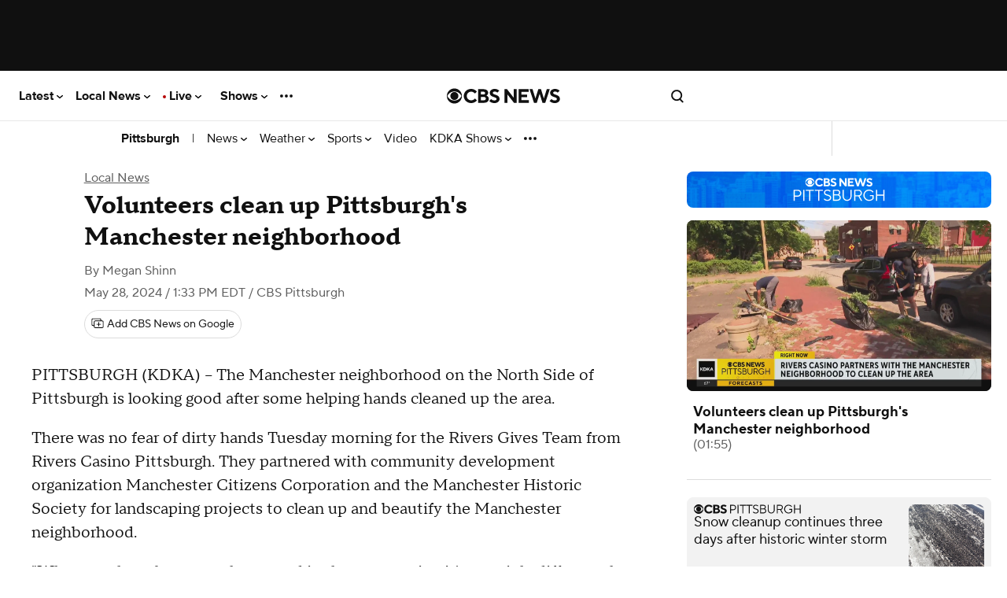

--- FILE ---
content_type: text/css
request_url: https://www.cbsnews.com/fly/bundles/cbsnewscontent/css/articleV2.min.css?v=a3de4fe6947af031a39b8f22660e92d1
body_size: 34944
content:
:root{--svg__icon-gallery--dark:url("[data-uri]");--svg__icon-gallery--light:url("[data-uri]");--svg__icon-video--dark:url("[data-uri]");--svg__icon-video--light:url("[data-uri]");--text__live:"● live";--text__live-cbsn:"live";--text__live-updates:"● live updates";--text__live-updates--no-dot:"live updates";--show-secondary--face-the-nation:#00789d;--show-secondary--face-the-nation-rgb:0,120,157;--show-navigation-gradient:linear-gradient(rgba(var(--show-primary-rgb),1),rgba(var(--show-primary-rgb),0.85));--live-bg:#0674c8}[class|=col]{box-sizing:border-box;margin-left:0;position:relative;width:100%;zoom:1}[class|=col]:after,[class|=col]:before{content:"";display:table}[class|=col]:after{clear:both}.page--type-front-door.has-door-reframe .col-8.grid--1,.page--type-front-door.has-door-reframe .col-12.grid--2,.page--type-front-door.has-door-reframe .row.grid--2,.page--type-front-door.has-door-reframe .row.parent-child,.page--type-front-door.has-door-reframe .row>.row.parent-grid--2{display:contents}.page--type-front-door.has-door-reframe .type--content-feature>.row:first-child{display:grid;grid-template-areas:"video" "top-block" "sidebar" "bottom-block";grid-template-columns:1fr;grid-template-rows:-webkit-min-content -webkit-min-content 1fr;grid-template-rows:min-content min-content 1fr;margin:0}.page--type-front-door.has-door-reframe .row>.row.parent-grid--1:first-child{position:-webkit-sticky;position:sticky;top:0;align-items:center}.page--type-front-door.has-door-reframe .col-8>.row.parent-grid--1{-ms-grid-row:2;-ms-grid-column:1;grid-area:top-block}.page--type-front-door.has-door-reframe .col-8>.row.parent-grid--2{-ms-grid-row:4;-ms-grid-column:1;grid-area:bottom-block}.page--type-front-door.has-door-reframe .col-4.grid--2{-ms-grid-row:3;-ms-grid-column:1;height:auto;grid-area:sidebar}@media (min-width:768px){.page--type-front-door.has-door-reframe .type--content-feature>.row:first-child{display:grid;grid-template-areas:"top-block sidebar" "bottom-block sidebar";grid-template-columns:1fr 200px;grid-template-rows:-webkit-min-content 1fr 1fr;grid-template-rows:min-content 1fr 1fr;margin:0}.page--type-front-door.has-door-reframe .col-4.grid--2{height:-webkit-max-content;height:-moz-max-content;height:max-content;margin-top:250px}.page--type-front-door.has-door-reframe .row>.row.parent-grid--1:first-child{position:fixed;top:100px;right:0}.page--type-front-door.has-door-reframe .col-8>.row.parent-grid--1{-ms-grid-row:1;-ms-grid-column:1}.page--type-front-door.has-door-reframe .col-8>.row.parent-grid--2{-ms-grid-row:2;-ms-grid-column:1}.page--type-front-door.has-door-reframe .col-4.grid--2{-ms-grid-row:1;-ms-grid-row-span:2;-ms-grid-column:2}}@font-face{font-family:"Proxima Nova";font-display:swap;font-style:normal;font-weight:400;src:local("ProximaNova-Regular"),url(/fly/bundles/cbsnewscontent/fonts/ProximaNova-Regular/ProximaNova-Regular.woff2) format("woff2"),url(/fly/bundles/cbsnewscontent/fonts/ProximaNova-Regular/ProximaNova-Regular.woff) format("woff")}@font-face{font-family:"Proxima Nova";font-display:swap;font-style:normal;font-weight:700;src:local("ProximaNova-Bold"),url(/fly/bundles/cbsnewscontent/fonts/ProximaNova-Bold/ProximaNova-Bold.woff2) format("woff2"),url(/fly/bundles/cbsnewscontent/fonts/ProximaNova-Bold/ProximaNova-Bold.woff) format("woff")}@font-face{font-family:"Publico Headline";font-display:swap;font-style:normal;font-weight:700;src:local("PublicoHeadline-Bold"),url(/fly/bundles/cbsnewscontent/fonts/PublicoHeadline-Bold/PublicoHeadline-Bold.woff2) format("woff2"),url(/fly/bundles/cbsnewscontent/fonts/PublicoHeadline-Bold/PublicoHeadline-Bold.woff) format("woff")}@font-face{font-family:"Publico Headline";font-display:swap;font-style:normal;font-weight:900;src:local("PublicoHeadline-Black"),url(/fly/bundles/cbsnewscontent/fonts/PublicoHeadline-Black/PublicoHeadline-Black.woff2) format("woff2"),url(/fly/bundles/cbsnewscontent/fonts/PublicoHeadline-Black/PublicoHeadline-Black.woff) format("woff")}@font-face{font-family:"Publico Text";font-display:swap;font-style:normal;font-weight:400;src:local("PublicoText-Roman"),url(/fly/bundles/cbsnewscontent/fonts/PublicoText/PublicoText.woff2) format("woff2"),url(/fly/bundles/cbsnewscontent/fonts/PublicoText/PublicoText.woff) format("woff")}@font-face{font-family:"TTNorms Pro Serif Normal";font-display:swap;font-style:normal;font-weight:400;src:local("TTNormsProSerif-Normal"),url(/fly/bundles/cbsnewscontent/fonts/TTNorms/TTNormsProSerif_TTNormsProSerif_normal_normal_400.woff2) format("woff2"),url(/fly/bundles/cbsnewscontent/fonts/TTNorms/TTNormsProSerif_TTNormsProSerif_normal_normal_400.woff) format("woff")}@font-face{font-family:"TTNorms Pro Serif Normal Italic";font-display:swap;font-style:normal;font-weight:400;src:local("TTNormsProSerif-Normal-Italic"),url(/fly/bundles/cbsnewscontent/fonts/TTNorms/TTNormsProSerif_TTNormsProSerif_italic_normal_400.woff2) format("woff2"),url(/fly/bundles/cbsnewscontent/fonts/TTNorms/TTNormsProSerif_TTNormsProSerif_italic_normal_400.woff) format("woff")}@font-face{font-family:"TTNorms Pro Serif Bold";font-display:swap;font-style:normal;font-weight:700;src:local("TTNormsProSerif-Bold"),url(/fly/bundles/cbsnewscontent/fonts/TTNorms/TTNormsProSerif_TTNormsProSerif_normal_normal_700.woff2) format("woff2"),url(/fly/bundles/cbsnewscontent/fonts/TTNorms/TTNormsProSerif_TTNormsProSerif_normal_normal_700.woff) format("woff")}@font-face{font-family:"TTNormsPro Normal";font-display:swap;font-style:normal;font-weight:400;src:local("TTNormsPro-Normal"),url(/fly/bundles/cbsnewscontent/fonts/TTNorms/TTNormsProNormal_normal_normal.woff2) format("woff2"),url(/fly/bundles/cbsnewscontent/fonts/TTNorms/TTNormsProNormal_normal_normal.woff) format("woff")}@font-face{font-family:"TTNormsPro Normal Italic";font-display:swap;font-style:normal;font-weight:400;src:local("TTNormsPro-Normal-Italic"),url(/fly/bundles/cbsnewscontent/fonts/TTNorms/TTNormsProNormItalic_italic_normal.woff2) format("woff2"),url(/fly/bundles/cbsnewscontent/fonts/TTNorms/TTNormsProNormItalic_italic_normal.woff) format("woff")}@font-face{font-family:"TTNormsPro Bold";font-display:swap;font-style:normal;font-weight:700;src:local("TTNormsPro-Bold"),url(/fly/bundles/cbsnewscontent/fonts/TTNorms/TTNormsProBold_normal_normal.woff2) format("woff2"),url(/fly/bundles/cbsnewscontent/fonts/TTNorms/TTNormsProBold_normal_normal.woff) format("woff")}svg[class*=caret-right]{width:10px;height:10px;stroke:currentColor;fill:transparent;stroke-width:4px;vertical-align:middle;margin-right:-3px;transform:rotate(-90deg)}svg[class*=icon__arrow-up]{margin-top:auto;margin-bottom:auto;bottom:0;top:0;left:0;position:absolute;width:8px;height:10px;stroke:currentColor}.icon-static__container{position:relative;width:12px;height:12px;margin:auto 0 auto 8px;display:inline-block;vertical-align:middle}.icon-static--white{position:absolute;top:3px;left:3px;width:6px;height:6px;border-radius:3px;background-color:#fff}.ad-omni-skybox-sticky{z-index:9999999}.ad-wrapper,[data-ad]{flex:auto;text-align:center}.ad-wrapper[\:has\(\[data-ad*\%3Dmobile\]\)]{padding:20px 0}.ad-wrapper:has([data-ad*=mobile]){padding:20px 0}.ad-wrapper[\:has\(\[data-ad*\%3Dmobile-flex-inc\]\)]{min-height:290px}.ad-wrapper:has([data-ad*=mobile-flex-inc]){min-height:290px}.ad-wrapper[\:has\(\[data-ad*\%3Dmobile-banner-plus-inc\]\)]{min-height:90px}.ad-wrapper:has([data-ad*=mobile-banner-plus-inc]){min-height:90px}html.content--type-article .ad-mobile-omni-skybox-plus-sticky,html.content--type-gallery .ad-mobile-omni-skybox-plus-sticky,html.content--type-topic .ad-mobile-omni-skybox-plus-sticky{height:0;padding:0;line-height:0}.ad-intromercial{height:0}.content--type-collection .col-4>:first-of-type[data-ad],.content--type-collection [data-ad*=leader-plus-inc]{display:none}.content--type-image-gallery.--evil-twin.content .ad-wrapper{background:#fff;margin-top:20px;margin-bottom:20px}.content--type-image-gallery.--evil-twin.content .ad-wrapper>div{padding:0}.content--type-image-gallery.--evil-twin.content .ad-wrapper[data-ad=cf-mpu-plus-flex-right-rail-inc],.content--type-image-gallery.--evil-twin.content .ad-wrapper[data-ad=cf-mpu-plus-flex-right-rail-top]{display:none}.content--type-image-gallery.--evil-twin.content .ad-wrapper[data-ad=mobile-cf-mobile-banner-top]{margin:20px 0;padding:0}.content--type-feature .ad-wrapper [data-ad*=mobile]{border-bottom:1px solid #f2f2f2}.content--type-feature .component[class*=with-background]+.ad-wrapper [data-ad*=mobile]{background-color:#101010;border-bottom:1px solid hsla(0,0%,94.9%,.15)}@media (max-width:767px){.content--type-feature [data-ad*=leader],.content--type-feature [data-ad=mpu-flex-middle],.content--type-feature [data-ad=mpu-flex-top-fd]{display:none}}.page--type-show-door [data-ad=mobile-flex-top]{background:var(--show-primary)}.video-shelf [data-ad*=sponsor-playlist-logo]{display:none}.video-shelf--with-branding [data-ad*=sponsor-playlist-logo]{display:block;position:absolute;width:220px;height:32px;top:20px;left:calc(50% - 110px);z-index:2}article.content .ad-wrapper{background:#f2f2f2;clear:both;min-height:50px}article.content .ad-wrapper>div{box-sizing:content-box}article.content.content-image-gallery .ad-wrapper,html.content--type-article:is(.has-story-redesign) article.content .ad-wrapper,html.content--type-guide:is(.has-story-redesign) article.content .ad-wrapper,html.content--type-live_blog:is(.has-story-redesign) article.content .ad-wrapper,html.content--type-media_post:is(.has-story-redesign) article.content .ad-wrapper,html.content--type-updating_story:is(.has-story-redesign) article.content .ad-wrapper{background:none}.top-ad-container{background-color:#101010;position:relative;z-index:10}.player--is-playing .top-ad-container,.viewer--app .top-ad-container,.viewer--pwa .top-ad-container{display:none}html.has__top-ad-container--display__sticky .top-ad-container{background:#e8e8e8;min-height:90px;position:-webkit-sticky;position:sticky;top:0}html.content--type-article:is(.has-story-redesign) .top-ad-container,html.content--type-gallery:is(.has-story-redesign) .top-ad-container,html.content--type-guide:is(.has-story-redesign) .top-ad-container,html.content--type-live_blog:is(.has-story-redesign) .top-ad-container,html.content--type-media_post:is(.has-story-redesign) .top-ad-container,html.content--type-updating_story:is(.has-story-redesign) .top-ad-container{background-color:#fff;z-index:5999998}html.has__top-ad-container--display__sticky__mobile .top-ad-container{background:#e8e8e8}.device--type-desktop:not(.has-collapsible-header) .top-ad-container.is-sticky{position:-webkit-sticky;position:sticky;top:0}.device--type-mobile .top-ad-container.is-sticky [data-ad]:not([data-ad*=intromercial]){background:inherit;bottom:0;left:0;position:fixed;right:0}.device--type-mobile .top-ad-container.is-sticky .ad-mobile-omni-skybox-plus-sticky{padding-bottom:0}.top-ad-container.mobile-skybox-spacer{height:78px}.list .component__item-wrapper .ad-wrapper>div{margin-top:20px}@media (min-width:1020px){.list-river .ad-wrapper>div{padding-bottom:0;margin-bottom:40px}}@media (min-width:320px){body:not([data-suppress-ads]) article #mobile-mpu-plus-outstream-inc1{min-height:180px}}@media (min-width:412px){body:not([data-suppress-ads]) article #mobile-mpu-plus-outstream-inc1{min-height:337px}}body:not([data-suppress-ads]) article #mobile-mpu-plus-outstream-inc1[\:not-has\(\[class\%5E\%3Dcnx\]\)]{align-items:center;display:flex;justify-content:center}body:not([data-suppress-ads]) article #mobile-mpu-plus-outstream-inc1:not(:has([class^=cnx])){align-items:center;display:flex;justify-content:center}body,html{margin:0;padding:0}html{background:#fff;color:#101010;font-size:100%;-webkit-font-smoothing:antialiased;overscroll-behavior:none}body{font-family:"Publico Text",serif;font-size:1.19rem;line-height:27.55px;font-weight:400}ul{padding-left:0}ul li{list-style:none}a{color:#101010;text-decoration:none}*{box-sizing:border-box}.container{min-width:280px;margin:auto;position:relative}.content--type-article .container,.content--type-gallery .container,.content--type-guide .container,.content--type-live_blog .container,.content--type-media_post .container{max-width:600px}.component--view-bulk-component .container,.component--view-bulk-iframe .container{margin:-20px}.row{clear:both}link.lazyload{display:block;height:1px;position:absolute;width:1px}.component[data-slug*=emergency],.svg-sprite{display:none}#onetrust-pc-sdk #pc-policy-text,#onetrust-pc-sdk .category-item p,#onetrust-pc-sdk .vendor-privacy-notice{font-size:14px}[data-taboola]{z-index:0}.site-logo__icon{fill:currentColor}.site-header:target~.page-footer{display:none}.site-nav{margin:0}.site-nav,.site-nav .site-nav__item{list-style:none}.site-nav ul ul,.smart-banner-cbsn{margin:0}.smart-banner-cbsn>:not(.watch-live){display:none}body.scrolling-blocked{overflow:hidden}.site-header__container{font-family:"Proxima Nova",sans-serif;font-size:.75rem;line-height:normal;font-weight:400;align-items:center;background-color:#fff;border-bottom:1px solid #e8e8e8;display:flex;height:48px;padding:0 16px;position:-webkit-sticky;position:sticky;top:0;z-index:9}@media (min-width:1020px){.site-header__container{height:64px;margin:0;margin:initial;max-width:100%}}html.has__top-ad-container--display__sticky:not(.flyout__menu--open) .site-header__container{top:90px}body.skybox-loaded .site-header__container{top:0px;top:var(--global-nav-v2-offset)}.site-header__container.is--header-component-subnav{top:auto!important}body.embedded .site-header__container{display:none}.site-header__container .site-nav__anchor{color:inherit;display:flex;font-weight:inherit;width:100%}.site-header__container .site-nav__wrapper{align-items:center;display:grid;grid-template-columns:repeat(3,1fr);line-height:normal;margin:0 auto;align-items:center;justify-items:center;place-items:center;width:100%}.site-header__container .site-nav__toggle,.site-header__container .site-search__container{width:100%}.site-header__container .site-nav__item-icon{height:auto;fill:currentColor;width:18px}.site-header__container .site-nav__item-icon.site-nav__item-icon--type-close{display:none}.site-header__container .site-search__container{display:flex;justify-content:end}.site-header__container .site-search__container .site-nav__item--search-link.--is-search-url{display:none}.no-touch .site-header__container .site-nav__container .site-nav__item:hover{cursor:pointer}.content--type-article:not(.has-story-redesign) .site-header__container .site-nav__container .site-nav__item .site-nav__item-icon_chevron-down,.content--type-feature:not(.page--type-front-door):not(.page--type-no-page-type) .site-header__container .site-nav__container .site-nav__item .site-nav__item-icon_chevron-down,.content--type-gallery:not(.has-story-redesign) .site-header__container .site-nav__container .site-nav__item .site-nav__item-icon_chevron-down,.content--type-guide:not(.has-story-redesign) .site-header__container .site-nav__container .site-nav__item .site-nav__item-icon_chevron-down,.content--type-live_blogt:not(.has-story-redesign) .site-header__container .site-nav__container .site-nav__item .site-nav__item-icon_chevron-down,.content--type-media_post:not(.has-story-redesign) .site-header__container .site-nav__container .site-nav__item .site-nav__item-icon_chevron-down,.content--type-page .site-header__container .site-nav__container .site-nav__item .site-nav__item-icon_chevron-down,.content--type-show:not(.page--type-sub-show):not(.page--type-no-page-type) .site-header__container .site-nav__container .site-nav__item .site-nav__item-icon_chevron-down,.content--type-updating_story:not(.has-story-redesign) .site-header__container .site-nav__container .site-nav__item .site-nav__item-icon_chevron-down,.edition--local:not(.edition--lcl):not(.content--type-tag):not(.content--type-topic):not(.page--type-no-page-type):not(.show--name-talk-pittsburgh):not(.content--type-collection):not(.content--type-article):not(.content--type-updating_story):not(.content--type-gallery) .site-header__container .site-nav__container .site-nav__item .site-nav__item-icon_chevron-down{fill:#fff}.site-header__container .site-nav__container .site-nav__item:last-of-type .site-nav__item-icon--type-more{display:none}.site-header__container .site-nav__container_left{background-color:#fff;box-shadow:4px 0 4px rgba(0,0,0,.15);color:#101010;height:100dvh;left:-100vw;overflow-y:scroll;padding-bottom:96px;position:absolute;transition:transform 233ms cubic-bezier(0,0,.21,1);top:48px;width:320px;z-index:5999999}.site-header__container .site-nav__container_left .site-nav__item{margin-bottom:32px}.site-header__container .site-nav__container_left .site-nav__item .site-nav__item-title{font-family:"Proxima Nova",sans-serif;font-size:.88rem;line-height:normal;font-weight:400;font-weight:700;color:inherit}.site-header__container .site-nav__container_left .site-nav__item .site-nav__flyout{display:grid;grid-gap:20px 16px;gap:20px 16px;grid-auto-flow:column;grid-template-columns:1fr 1fr;margin-top:20px}.site-header__container .site-nav__container_left .site-nav__item .site-nav__flyout .site-nav__flyout-item{font-family:"Proxima Nova",sans-serif;font-size:.75rem;line-height:normal;font-weight:400;grid-column-start:1}.site-header__container .site-nav__container_left .site-nav__item .site-nav__flyout .site-nav__flyout-item.column--2{grid-column-start:2}.site-header__container .site-nav__container_left .site-nav__item:last-of-type .site-nav__item-icon--type-more{display:none}.site-header__container .site-nav__container_left .site-nav__item:last-of-type .site-nav__flyout{display:block}.site-header__container .site-nav__container_left .site-nav__item:last-of-type .site-nav__flyout .site-nav__flyout-item{margin-bottom:20px;font-family:"Proxima Nova",sans-serif;font-size:.88rem;line-height:normal;font-weight:400;font-weight:700}.site-header__container .site-nav__container_right{align-items:center;background-color:transparent;box-shadow:none;color:inherit;display:flex;height:100%;left:0;justify-content:end;margin:0;overflow:visible;overflow:initial;padding:0;position:relative;top:0;width:100%;z-index:10}.site-header__container .site-nav__container_right .site-nav{align-items:center;display:flex;grid-gap:12px;gap:12px;justify-content:space-between;position:absolute}.site-header__container .site-nav__container_right .site-nav__item{flex-shrink:0;margin-bottom:0}.site-header__container .site-nav__container_right .account__name,.site-header__container .site-nav__container_right .site-nav__item--search-link.--is-search-url,.site-header__container .site-nav__container_right .site-nav__item .site-nav__flyout{display:none}.site-header__container:target{z-index:100}.site-header__container:target:not(.is--header-component-subnav) .site-nav__item{height:100%}.site-header__container:target:not(.is--header-component-subnav) .site-nav__item .site-nav__item-icon_chevron-down{display:none}.site-header__container:target .site-nav__container_left{transform:translate(100vw);scrollbar-width:none}.site-header__container:target .site-nav__container_left .site-nav{background:#fff;padding:20px;width:320px}.site-header__container:target .site-nav__container_left::-webkit-scrollbar{display:none}.site-header__container:target .site-nav__item-icon--type-close{display:flex}.site-header__container:target .site-nav__item-icon--type-open{display:none}.site-header__container:target .site_nav__overlay--mobile{display:block}.site-header__container.is--header-component-subnav{bottom:0;border-bottom:none;height:44px;left:0;margin-bottom:0;overflow-y:hidden;padding:0 8px;position:relative;right:0;white-space:nowrap;width:100%;z-index:8}.site-header__container.is--header-component-subnav .site-nav__wrapper{display:flex;justify-content:space-between;overflow-x:hidden}.site-header__container.is--header-component-subnav .site-nav__container{background-color:transparent;box-shadow:none;color:inherit;display:flex;grid-column:1/4;height:32px;overflow-x:scroll;overflow-y:hidden;padding:0;position:static;scrollbar-width:none;white-space:nowrap;width:100%}.site-header__container.is--header-component-subnav .site-nav__container::-webkit-scrollbar{display:none}.site-header__container.is--header-component-subnav .site-nav__container .site-nav{display:flex;grid-gap:4px;gap:4px;max-height:100%}.site-header__container.is--header-component-subnav .site-nav__container .site-nav .site-nav__item-nonbrand{font-family:"Proxima Nova",sans-serif;font-size:.88rem;line-height:normal;font-weight:400;font-weight:700;color:inherit;font-size:1rem}.site-header__container.is--header-component-subnav .site-nav__container .site-nav .site-nav__item--truncated-overflow{display:flex;grid-gap:inherit;gap:inherit}.site-header__container.is--header-component-subnav .site-nav__container .site-nav .site-nav__flyout,.site-header__container.is--header-component-subnav .site-nav__container .site-nav .site-nav__item--truncated-flyout{display:none}.site-header__container.is--header-component-subnav .site-nav__container .site-nav .site-nav__item{align-items:center;display:flex;height:32px;margin-bottom:0;padding:0 8px}.site-header__container.is--header-component-subnav .site-nav__container .site-nav .site-nav__item.separator{color:inherit;font-size:1rem}.site-header__container.is--header-component-subnav .site-nav__container .site-nav .site-nav__item.separator:before{display:none}.site-header__container.is--header-component-subnav .site-nav__container .site-nav .site-nav__item.separator:hover{background:transparent none repeat 0 0 / auto auto padding-box border-box scroll;background:initial;cursor:default}.site-header__container.is--header-component-subnav .site-nav__container .site-nav .site-nav__item .site-nav__item-title{font-family:"Proxima Nova",sans-serif;font-size:.75rem;line-height:normal;font-weight:400;font-size:1rem;font-style:normal;font-weight:400;line-height:120%;color:inherit}.site-header__container.is--header-component-subnav .site-nav__container .site-nav .site-nav__item:last-of-type .site-nav__item-title{align-self:center;display:flex}.site-header__container.is--header-component-subnav .site-nav__container .site-nav .site-nav__item:last-of-type .site-nav__item-icon--type-more{display:flex}.site-header__container.is--header-component-subnav .site-nav__item-icon_chevron-down{fill:#101010}.site-header__container.is--header-component-subnav .site-nav__weather{align-items:center;align-self:stretch;border-left:1px solid #dcdcdc;border-left:1px solid var(--Utility-Border,#dcdcdc);display:flex;grid-gap:4px;gap:4px;height:44px;justify-content:flex-end;min-height:44px;padding:0 12px}.site-header__container.is--header-component-subnav .site-nav__weather .site-nav__weather-anchor{font-family:"Proxima Nova",sans-serif;font-size:.75rem;line-height:normal;font-weight:400;font-size:1rem;font-style:normal;font-weight:400;line-height:120%;align-items:center;color:inherit;display:flex;grid-gap:4px;gap:4px;min-width:52px;min-height:20px}.site-header__container.is--header-component-subnav .site-nav__weather .current-temperature,.site-header__container.is--header-component-subnav .site-nav__weather .current-weather-icon__wrapper{min-height:20px;min-width:24px}.site-header__container.is--header-component-subnav .site-nav__weather .current-weather-icon{margin-right:4px;max-height:20px;vertical-align:middle}.content--type-article:not(.has-story-redesign) .site-header__container .site-nav__weather,.content--type-feature:not(.page--type-front-door):not(.page--type-no-page-type) .site-header__container .site-nav__weather,.content--type-gallery:not(.has-story-redesign) .site-header__container .site-nav__weather,.content--type-guide:not(.has-story-redesign) .site-header__container .site-nav__weather,.content--type-live_blogt:not(.has-story-redesign) .site-header__container .site-nav__weather,.content--type-media_post:not(.has-story-redesign) .site-header__container .site-nav__weather,.content--type-page .site-header__container .site-nav__weather,.content--type-show:not(.page--type-sub-show):not(.page--type-no-page-type) .site-header__container .site-nav__weather,.content--type-updating_story:not(.has-story-redesign) .site-header__container .site-nav__weather,.edition--local:not(.edition--lcl):not(.content--type-tag):not(.content--type-topic):not(.page--type-no-page-type):not(.show--name-talk-pittsburgh):not(.content--type-collection):not(.content--type-article):not(.content--type-updating_story):not(.content--type-gallery) .site-header__container .site-nav__weather{border-left:1px solid hsla(0,0%,100%,.3);border-left:1px solid var(--Utility-Border,hsla(0,0%,100%,.3))}.site-header__container .account__container{display:flex}.site-header__container .account__actions_container{display:flex;justify-content:space-around}.site-header__container .account__actions_container.settings{display:none}.site-header__container .account__actions_link{font-family:"Proxima Nova",sans-serif;font-size:.75rem;line-height:normal;font-weight:400;font-weight:700;border:1px solid #c8c8c8;border-radius:4px;flex-basis:45%;font-size:.87rem;padding:12px 8px;text-align:center}.site-header__container .account__actions_link--signup{background:#101010;color:#fff}.site-header__container .account__welcome_message{font-family:"Proxima Nova",sans-serif;font-size:.75rem;line-height:normal;font-weight:400;font-weight:700;color:#101010;display:none;font-size:.87rem;text-align:center}.site-header__container .site-nav__item-icon_close{display:none}.site-header__container .site-nav__item.can-fullscreen .site-nav__flyout{display:block;height:0;left:0;opacity:0;overflow:hidden;position:fixed;transition:height .4s;width:100%}.flyout__menu--open .site-header__container .site-nav__item.can-fullscreen .site-nav__flyout{background:#fff;display:block;height:100vh;left:0;opacity:1;position:fixed;padding:18px;top:48px;width:100%}.flyout__menu--open .site-header__container .site-nav__item.can-fullscreen .site-nav__item-icon_account{display:none}.flyout__menu--open .site-header__container .site-nav__item.can-fullscreen .site-nav__item-icon_close{display:block}.flyout__menu--open .site-header__container:not(.is--header-component-subnav){position:fixed;top:0;width:100%;z-index:5999999}.user--logged-in .site-header__container .account__actions_container{display:none}.user--logged-in .site-header__container .account__actions_container.settings{display:flex}.user--logged-in .site-header__container .account__welcome_message{display:block}.user--logged-in .site-header__container .account__welcome_message .account__name{display:inline}.subnav-flyout{display:none}.subnav-flyout.site-nav__flyout-wrapper{background:#fff;display:none;grid-gap:12px;gap:12px;left:0;height:100vh;overflow-y:scroll;padding:12px;position:fixed;top:0;width:100%}.subnav-flyout.selected{display:block;z-index:5999999}.subnav-flyout.selected.site-nav__flyout-wrapper{display:flex}.subnav-flyout .site-nav__flyout{display:block;background:#fff;background:var(--Surface-Primary,#fff);color:#101010;color:var(--Text-Link-Primary,#101010);width:90%}.subnav-flyout .site-nav__flyout .site-nav__flyout-item{align-items:center;align-self:stretch;border-radius:4px;display:flex;grid-gap:0;gap:0;grid-gap:var(--spacing-none,0);gap:var(--spacing-none,0);min-height:35px;white-space:normal}.subnav-flyout .site-nav__flyout .site-nav__flyout-item,.subnav-flyout .site-nav__flyout .site-nav__flyout-item .site-nav__anchor{font-family:"Proxima Nova",sans-serif;font-size:.75rem;line-height:normal;font-weight:400;font-size:1rem;font-style:normal;font-weight:400;line-height:120%}.subnav-flyout .site-nav__item-icon_close_wrapper{position:fixed;right:8px;padding:8px;padding:var(--spacing-8,8px)}.subnav-flyout .site-nav__item-icon_close{display:block;fill:#101010}.full-screen-overlay{height:0;position:fixed;top:0;width:100%;z-index:10}.flyout__menu--open .full-screen-overlay{height:100vh;z-index:10}.content--type-article:is(.has-story-redesign) .header--with-sub-navigation.is--nonbrand,.content--type-author_bio .header--with-sub-navigation.is--nonbrand,.content--type-collection .header--with-sub-navigation.is--nonbrand,.content--type-feature .header--with-sub-navigation.is--nonbrand,.content--type-gallery:is(.has-story-redesign) .header--with-sub-navigation.is--nonbrand,.content--type-guide:is(.has-story-redesign) .header--with-sub-navigation.is--nonbrand,.content--type-page .header--with-sub-navigation.is--nonbrand,.content--type-search .header--with-sub-navigation.is--nonbrand,.content--type-tag .header--with-sub-navigation.is--nonbrand,.content--type-topic .header--with-sub-navigation.is--nonbrand,.content--type-updating_story:is(.has-story-redesign) .header--with-sub-navigation.is--nonbrand,.page--type-sub-show .header--with-sub-navigation.is--nonbrand{max-width:100%;border-bottom:1px solid #e8e8e8;background-color:#fff;color:#101010}.content--type-feature .header--with-sub-navigation .item--view-header_branding,.content--type-show:not(.page--type-sub-show) .header--with-sub-navigation .item--view-header_branding{padding-top:10px;padding-bottom:20px;border-bottom:1px solid hsla(0,0%,94.9%,.15)}.content--type-feature .site-header__container[\:has\(.is--header-component-subnav\)],.content--type-show:not(.page--type-sub-show) .site-header__container[\:has\(.is--header-component-subnav\)]{background-color:#101010}.content--type-feature .site-header__container:has(.is--header-component-subnav),.content--type-show:not(.page--type-sub-show) .site-header__container:has(.is--header-component-subnav){background-color:#101010}.content--type-show:is(.page--type-show-door) .site-header__container:not(.is--header-component-subnav){border-bottom:1px solid hsla(0,0%,94.9%,.15);z-index:5999997}.content--type-article:not(.has-story-redesign) .site-header__container,.content--type-gallery:not(.has-story-redesign) .site-header__container,.content--type-guide:not(.has-story-redesign) .site-header__container,.content--type-live_blog:not(.has-story-redesign) .site-header__container,.content--type-media_post:not(.has-story-redesign) .site-header__container,.content--type-show:not(.page--type-sub-show):not(.page--type-show-door) .site-header__container,.content--type-updating_story:not(.has-story-redesign) .site-header__container,.page--type-front-door.edition--local:not(.edition--lcl) .site-header__container{background-color:#101010;color:#fff}.content--type-article:not(.has-story-redesign) .site-header__container .site-nav__item-icon_chevron-down,.content--type-gallery:not(.has-story-redesign) .site-header__container .site-nav__item-icon_chevron-down,.content--type-guide:not(.has-story-redesign) .site-header__container .site-nav__item-icon_chevron-down,.content--type-live_blog:not(.has-story-redesign) .site-header__container .site-nav__item-icon_chevron-down,.content--type-media_post:not(.has-story-redesign) .site-header__container .site-nav__item-icon_chevron-down,.content--type-show:not(.page--type-sub-show):not(.page--type-show-door) .site-header__container .site-nav__item-icon_chevron-down,.content--type-updating_story:not(.has-story-redesign) .site-header__container .site-nav__item-icon_chevron-down,.page--type-front-door.edition--local:not(.edition--lcl) .site-header__container .site-nav__item-icon_chevron-down{fill:#fff}.content--type-article:not(.has-story-redesign) .site-header__container:not(.is--header-component-subnav),.content--type-gallery:not(.has-story-redesign) .site-header__container:not(.is--header-component-subnav),.content--type-guide:not(.has-story-redesign) .site-header__container:not(.is--header-component-subnav),.content--type-live_blog:not(.has-story-redesign) .site-header__container:not(.is--header-component-subnav),.content--type-media_post:not(.has-story-redesign) .site-header__container:not(.is--header-component-subnav),.content--type-show:not(.page--type-sub-show):not(.page--type-show-door) .site-header__container:not(.is--header-component-subnav),.content--type-updating_story:not(.has-story-redesign) .site-header__container:not(.is--header-component-subnav),.page--type-front-door.edition--local:not(.edition--lcl) .site-header__container:not(.is--header-component-subnav){border-bottom:1px solid hsla(0,0%,94.9%,.15);z-index:5999997}.content--type-article:is(.has-story-redesign) .site-header__container:not(.is--header-component-subnav),.content--type-gallery .site-header__container:not(.is--header-component-subnav),.content--type-live_blog:is(.has-story-redesign) .site-header__container:not(.is--header-component-subnav),.content--type-media_post:is(.has-story-redesign) .site-header__container:not(.is--header-component-subnav),.content--type-updating_story:is(.has-story-redesign) .site-header__container:not(.is--header-component-subnav),:is(.has-story-redesign) .content--type-guide:is(.has-story-redesign) .site-header__container:not(.is--header-component-subnav){z-index:5999997}.page--type-sub-show .header--with-sub-navigation.is--nonbrand{height:auto}.content--type-article:not(.has-story-redesign) .header--with-sub-navigation.is--nonbrand,.content--type-gallery:not(.has-story-redesign) .header--with-sub-navigation.is--nonbrand,.content--type-guide:not(.has-story-redesign) .header--with-sub-navigation.is--nonbrand,.content--type-live_blog:not(.has-story-redesign) .header--with-sub-navigation.is--nonbrand,.content--type-media_post:not(.has-story-redesign) .header--with-sub-navigation.is--nonbrand,.content--type-updating_story:not(.has-story-redesign) .header--with-sub-navigation.is--nonbrand{background-color:#101010;max-width:100%;border-bottom:1px solid hsla(0,0%,94.9%,.15)}.content--type-article:not(.has-story-redesign) .site-header__container:not(.is--header-component-subnav),.content--type-gallery:not(.has-story-redesign) .site-header__container:not(.is--header-component-subnav),.content--type-guide:not(.has-story-redesign) .site-header__container:not(.is--header-component-subnav),.content--type-live_blog:not(.has-story-redesign) .site-header__container:not(.is--header-component-subnav),.content--type-media_post:not(.has-story-redesign) .site-header__container:not(.is--header-component-subnav),.content--type-updating_story:not(.has-story-redesign) .site-header__container:not(.is--header-component-subnav){border-bottom:1px solid hsla(0,0%,94.9%,.15);z-index:5999997}.content--type-article:not(.has-story-redesign) .site-header__container:is(.is--header-component-subnav)[\:has\(.site-nav__weather\)],.content--type-gallery:not(.has-story-redesign) .site-header__container:is(.is--header-component-subnav)[\:has\(.site-nav__weather\)],.content--type-guide:not(.has-story-redesign) .site-header__container:is(.is--header-component-subnav)[\:has\(.site-nav__weather\)],.content--type-live_blog:not(.has-story-redesign) .site-header__container:is(.is--header-component-subnav)[\:has\(.site-nav__weather\)],.content--type-media_post:not(.has-story-redesign) .site-header__container:is(.is--header-component-subnav)[\:has\(.site-nav__weather\)],.content--type-updating_story:not(.has-story-redesign) .site-header__container:is(.is--header-component-subnav)[\:has\(.site-nav__weather\)]{z-index:8}.content--type-article:not(.has-story-redesign) .site-header__container:is(.is--header-component-subnav):has(.site-nav__weather),.content--type-gallery:not(.has-story-redesign) .site-header__container:is(.is--header-component-subnav):has(.site-nav__weather),.content--type-guide:not(.has-story-redesign) .site-header__container:is(.is--header-component-subnav):has(.site-nav__weather),.content--type-live_blog:not(.has-story-redesign) .site-header__container:is(.is--header-component-subnav):has(.site-nav__weather),.content--type-media_post:not(.has-story-redesign) .site-header__container:is(.is--header-component-subnav):has(.site-nav__weather),.content--type-updating_story:not(.has-story-redesign) .site-header__container:is(.is--header-component-subnav):has(.site-nav__weather){z-index:8}.device--type-amp .header--with-sub-navigation.is--nonbrand{padding:0}.page--type-show-door:not(.page--type-sub-show) .site-header__container[\:has\(.is--nonbrand\,.is--market-show\)]{border-bottom:none}.page--type-show-door:not(.page--type-sub-show) .site-header__container:has(.is--nonbrand,.is--market-show){border-bottom:none}.page--type-show-door:not(.page--type-sub-show) .site-header__container:is(.is--market-show){background-color:#101010;border-bottom:1px solid hsla(0,0%,94.9%,.15)}.page--type-show-door:not(.page--type-sub-show) .site-header__container.is--header-component-subnav:not(.is--nonbrand):is(.is--market-show){bottom:0}.page--type-show-door:not(.page--type-sub-show) .header--with-sub-navigation[\:has\(.is--nonbrand\)]:is(.is--market-show){background-color:#101010;max-width:100%;padding-top:0}.page--type-show-door:not(.page--type-sub-show) .header--with-sub-navigation:has(.is--nonbrand):is(.is--market-show){background-color:#101010;max-width:100%;padding-top:0}.page--type-front-door.edition--local:not(.edition--lcl):is(.is--show) .site-header__container.is--header-component-subnav,.page--type-show-door:not(.page--type-sub-show) .site-header__container{background-color:var(--show-primary);color:#fff;border-bottom:1px solid hsla(0,0%,94.9%,.15)}.site-logo__container .site-logo__icon>svg{height:20px;max-width:170px}.site_nav__overlay--mobile{background:rgba(16,16,16,.25);display:none;height:100vh;position:absolute;top:48px;width:100vw;z-index:2}body[\:has\(.site-header__container\:target\)]{overflow:hidden}body:has(.site-header__container:target){overflow:hidden}.Footer{background:#101010}.Footer dd,.Footer dl,.Footer dt{margin:0;line-height:1}.Footer .Footer-content{display:flex;padding:20px;flex-direction:column;align-items:flex-start;grid-gap:20px;gap:20px;align-self:stretch}.Footer .Footer-content .FooterLogo{color:#fff;display:block;margin:0 auto;width:320px;height:19px}.Footer .Footer-content .FooterLogo.FooterLogo--us{width:150px;height:20px}.Footer .Footer-content .Footer-links{display:flex;padding:0;flex-direction:column;align-items:flex-start;grid-gap:20px;gap:20px;align-self:stretch}.Footer .Footer-content .Footer-links .FooterLinks-group{border-bottom:1px solid hsla(0,0%,100%,.3);display:flex;padding-bottom:20px;flex-direction:column;align-items:flex-start;grid-gap:12px;gap:12px;align-self:stretch;width:100%}.Footer .Footer-content .Footer-links .FooterLinks-group .FooterLinks-title{color:#fff;font-family:"Proxima Nova";font-size:16px;font-style:normal;font-weight:700;line-height:120%}.Footer .Footer-content .Footer-links .FooterLinks-group .FooterLinks-item a{color:#fff;font-family:"Proxima Nova";font-size:16px;font-style:normal;font-weight:400;line-height:1;display:inline-block}.Footer .Footer-content .Footer-links .FooterLinks-group .FooterLinks-item a:hover{color:hsla(0,0%,100%,.85);text-decoration:underline}.Footer .Footer-content .FooterCopyright p{color:hsla(0,0%,100%,.75);padding:0 20px;font-family:"Proxima Nova";font-size:14px;font-style:normal;font-weight:400;line-height:120%}html.smart-banner-breaking-news--visible .Footer{padding-bottom:80px}.embed{display:block;overflow:hidden;margin:20px auto;position:relative}.embed.is-hidden{display:none}.embed+p,header+.embed{margin-top:0}.embed:first-child{z-index:1}.embed:first-child[\:has\(.embed__sticky-content.floating\)]{z-index:7}.embed:first-child:has(.embed__sticky-content.floating){z-index:7}.embed__icon{display:flex;align-items:center;justify-content:center;width:50px;height:50px;margin:0 auto 15px;border-radius:100%;background-color:rgba(16,16,16,.65)}.embed__icon svg{fill:currentColor;height:100%;width:100%}.embed--is-playing .embed__icon{display:none}.embed--type-cbsn_live img,.embed--type-cbsn_live video,.embed--type-gallery img,.embed--type-gallery video,.embed--type-image img,.embed--type-image video,.embed--type-mediapost img,.embed--type-mediapost video,.embed--type-video img,.embed--type-video video{height:auto;max-height:max(757px,75vh);-o-object-fit:contain;object-fit:contain;width:100%}.embed--type-cbsn_live img.temp__img,.embed--type-gallery img.temp__img,.embed--type-image img.temp__img,.embed--type-mediapost img.temp__img,.embed--type-video img.temp__img{aspect-ratio:16/9;-o-object-fit:cover;object-fit:cover}.embed__link~.embed__frame{z-index:-1}.list-grid--with-live-player .embed__link~.embed__frame{z-index:auto}.embed--is-playing .embed__frame{z-index:2}header~.embed--type-cbsn_live,header~.embed--type-gallery,header~.embed--type-image.embed--size-x_large,header~.embed--type-mediapost,header~.embed--type-video{margin-left:0;margin-right:0}.embed--type-cbsn_live figcaption,.embed--type-gallery figcaption,.embed--type-image.embed--size-x_large figcaption,.embed--type-mediapost figcaption,.embed--type-video figcaption{padding-left:20px;padding-right:20px}.embed--type-image{color:#7f7f7f}.embed figcaption{font-family:"Proxima Nova",sans-serif;font-size:.82rem;line-height:15px;font-weight:700;letter-spacing:.3px;padding:10px 0 0}.embed figcaption a{text-decoration:none}.device--type-desktop .embed--type-cbsn_live .embed__caption-container,.device--type-desktop .embed--type-video .embed__caption-container,.embed--type-cbsn_live.is-hero.embed.is-hero .embed__headline,.embed--type-cbsn_live.is-hero .embed__video-duration,.embed--type-video.is-hero.embed.is-hero .embed__headline,.embed--type-video.is-hero .embed__video-duration,.is-collapsed .embed--type-cbsn_live.embed.is-hero .embed__headline,.is-collapsed .embed--type-cbsn_live .embed__video-duration,.is-collapsed .embed--type-video.embed.is-hero .embed__headline,.is-collapsed .embed--type-video .embed__video-duration{display:none}.embed__credit{font-size:10px;letter-spacing:1.6px;text-transform:uppercase}.embed__caption+.embed__credit{margin-top:8px}.embed.is-video amp-iframe{margin:0}.embed.is-video amp-iframe~figcaption .embed__headline{display:none}.embed--type-twitter-timeline{height:500px}.embed--type-instagram.embed,.embed--type-twitter-timeline.embed,.embed--type-twitter-tweet.embed,.embed--type-twitter-video.embed{max-width:500px}.embed--type-facebook-post{text-align:center}.embed--type-scribd .embed__content{min-height:600px}.embed--type-twitter-tweet{min-height:320px}.embed--type-resizable{margin-left:0;margin-right:0}.embed--type-resizable .embed__overflow{position:absolute}.embed amp-img:before{padding:0}.embed amp-facebook[data-embed-as=post],.embed amp-instagram,.embed amp-soundcloud,.embed amp-twitter{margin:0 auto}.device--type-app .embed--type-vimeo-video figcaption,.device--type-app .embed--type-youtube-playlist figcaption,.device--type-app .embed--type-youtube-video figcaption{display:none}.embed.is-hero.is-delayed-player .embed__caption-container{display:block}.embed.is-hero.is-delayed-player .embed__caption-container .embed__headline{left:50%;margin:10px auto;max-width:85%;position:absolute;text-align:center;top:60%;transform:translateX(-50%);overflow:hidden;display:-webkit-box;-webkit-line-clamp:2;-webkit-box-orient:vertical}@media (min-width:768px){.embed.is-hero.is-delayed-player .embed__caption-container .embed__headline{top:auto}}.embed.is-hero.show-overlay .temp__overlay{aspect-ratio:16/9;background:linear-gradient(236.3deg,rgba(65,65,65,0),rgba(34,34,34,.55));position:absolute;width:100%}.device--type-app .embed.is-hero .embed__icon,.device--type-app .embed.is-video .embed__headline-link{display:none}.embed__caption,.embed__credit,.embed__dek{display:block;font-weight:400}.embed__resizer{display:block}.embed__content{display:block;line-height:0;width:100%}.embed--type-cbsn_live .embed__content-wrapper,.embed--type-gallery .embed__content,.embed--type-iframe,.embed--type-mediapost .embed__content,.embed--type-video .embed__content-wrapper,.embed--video .embed__content-wrapper,.responsive-embed{position:relative;max-width:1280px;overflow:hidden}.embed--type-cbsn_live .embed__content-wrapper .embed__video-preview,.embed--type-cbsn_live .embed__content-wrapper iframe,.embed--type-cbsn_live .embed__content-wrapper video,.embed--type-gallery .embed__content .embed__video-preview,.embed--type-gallery .embed__content iframe,.embed--type-gallery .embed__content video,.embed--type-iframe .embed__video-preview,.embed--type-iframe iframe,.embed--type-iframe video,.embed--type-mediapost .embed__content .embed__video-preview,.embed--type-mediapost .embed__content iframe,.embed--type-mediapost .embed__content video,.embed--type-video .embed__content-wrapper .embed__video-preview,.embed--type-video .embed__content-wrapper iframe,.embed--type-video .embed__content-wrapper video,.embed--video .embed__content-wrapper .embed__video-preview,.embed--video .embed__content-wrapper iframe,.embed--video .embed__content-wrapper video,.responsive-embed .embed__video-preview,.responsive-embed iframe,.responsive-embed video{position:absolute;top:0;left:0;right:0;bottom:0;display:block;height:0;max-height:100%;max-width:100%;min-height:100%;min-width:100%;width:0;margin:auto}.embed--type-cbsn_live .embed__content-wrapper,.embed--type-cbsn_live .img.embed__content,.embed--type-gallery .embed__content,.embed--type-mediapost .embed__content,.embed--type-video .embed__content-wrapper,.embed--type-video .img.embed__content,.embed--video .embed__content-wrapper{height:0;padding-bottom:56.25%}.embed--type-cbsn_live figcaption,.embed--type-gallery figcaption,.embed--type-mediapost figcaption,.embed--type-video figcaption{padding:0}.embed--type-cbsn_live .embed__headline-link,.embed--type-gallery .embed__headline-link,.embed--type-mediapost .embed__headline-link,.embed--type-video .embed__headline-link{position:absolute;top:0;bottom:0;left:0;right:0;z-index:1;padding:calc(28.125% - 25px) 20px 0;text-align:center}.embed--type-cbsn_live .embed__content:after,.embed--type-gallery .embed__content:after,.embed--type-mediapost .embed__content:after,.embed--type-video .embed__content:after{position:absolute;top:0;z-index:1;content:"";display:block;width:100%;height:100%;background:linear-gradient(236.3deg,rgba(65,65,65,0),rgba(34,34,34,.55))}.embed--type-cbsn_live.embed--is-playing .embed__link:after,.embed--type-gallery.embed--is-playing .embed__link:after,.embed--type-mediapost.embed--is-playing .embed__link:after,.embed--type-video.embed--is-playing .embed__link:after{display:none}.embed--type-cbsn_live .embed__caption-container,.embed--type-gallery .embed__caption-container,.embed--type-mediapost .embed__caption-container,.embed--type-video .embed__caption-container{color:#f2f2f2}.embed--type-cbsn_live .embed__headline-link,.embed--type-gallery .embed__headline-link,.embed--type-mediapost .embed__headline-link,.embed--type-video .embed__headline-link{color:inherit;display:block}.embed--type-cbsn_live .embed__headline,.embed--type-gallery .embed__headline,.embed--type-mediapost .embed__headline,.embed--type-video .embed__headline{font-family:"Publico Headline",serif;font-size:1.07rem;line-height:20px;font-weight:700;font-size:15px}.embed__gallery-count,.embed__video-duration{display:none}.eaag-container{margin:auto}.eaag-container .embed{margin-top:0;margin-bottom:0}.eaag-container iframe::-webkit-scrollbar{display:none}@media (min-width:1020px){.eaag-container{width:1020px;max-width:1020px}}@media (min-width:1360px){.eaag-container{width:1360px;max-width:1360px}}.shortcode.shortcode--type-buy-button{display:block}.shortcode.shortcode--type-buy-button .shortcode__buy-button{background:green;background:#b60505;color:#f2f2f2;height:42px;display:inline-block;text-align:center;border-radius:3px;cursor:pointer;font-family:"Proxima Nova",sans-serif;font-size:.82rem;line-height:15px;font-weight:700;letter-spacing:.3px;text-transform:uppercase;align-items:center;justify-content:center;position:relative;text-decoration:none;box-sizing:border-box;padding:14px 20px 13px;border:1px solid #e8e8e8;width:100%;height:auto}.shortcode.shortcode--type-buy-button .shortcode__buy-button:hover{background:#fff;color:#b60505;border:1px solid #b60505}@media (min-width:768px){.shortcode.shortcode--type-buy-button .shortcode__buy-button{width:auto;min-width:300px}}.newsletter-inline-widget__wrapper{display:flex;align-items:center;justify-content:center;box-sizing:content-box;border-bottom:1px solid #e8e8e8;border-top:1px solid #e8e8e8;padding:20px 0}.newsletter-inline-widget__wrapper .embed--type-iframe{margin:10px 0 0}.newsletter-inline-widget__wrapper .item__dek{font-family:"Proxima Nova",sans-serif;font-size:1.13rem;line-height:22px;font-weight:400;font-weight:bold;display:block;margin:0 0 10px}.newsletter-inline-widget__wrapper .newsletter-signup__wrapper{flex-grow:1;height:inherit}.newsletter-inline-widget__wrapper .item__thumb{display:none}.newsletter-inline-widget__wrapper img{-o-object-fit:cover;object-fit:cover}.newsletter-inline-widget__wrapper iframe{overflow:hidden;width:100%}.device--type-amp .newsletter-inline-widget__wrapper{padding:10px}.newsletter-widget__wrapper .newsletter-widget__title{font-family:"Publico Headline",serif;font-size:1.5rem;line-height:26px;font-weight:700;margin:10px 0;text-align:center}.newsletter-widget__wrapper .item__dek{display:block;font-size:18px;margin:10px 0;font-family:"Proxima Nova",sans-serif;text-align:center;line-height:22px}.newsletter-widget__wrapper .item__thumb{margin:0 auto;display:flex;justify-content:center}.newsletter-widget__wrapper img{-o-object-fit:cover;object-fit:cover}.newsletter-widget__wrapper iframe{overflow:hidden;width:100%;height:200px}.newsletter-widget__wrapper.embed{margin:0 auto}.device--type-amp .newsletter-widget__wrapper{padding:20px}.newsletter_signup amp-iframe,.newsletter_signup iframe{overflow:hidden;width:100%;box-sizing:content-box}.newsletter_signup figure{border-bottom:1px solid #e8e8e8;border-top:1px solid #e8e8e8}#component-newsletter-widget-breakingnews{width:100%;padding:20px}.component[data-slug*=newsletter-widget]{border-bottom:1px solid #e8e8e8}.component{position:relative;overflow:hidden;padding:20px}.component a{text-decoration:none;color:#181818}.component__show-logo,.component__thumb,.component__view-more--sm,.component__view-more--topic{display:none}.component__item-wrapper,.component__title{max-width:100%}.component__title{font-family:"Publico Headline",serif;font-size:1.5rem;line-height:26px;font-weight:700;margin:0 0 20px}.component__view-more--sm{border:1px solid #dcdcdc;border-radius:4px;cursor:pointer;padding:calc(15px - .5em) 10px;font-family:"Proxima Nova",sans-serif;font-size:.82rem;line-height:15px;font-weight:700;letter-spacing:.3px;position:relative;display:flex;align-items:center;justify-content:center;line-height:inherit;margin:20px 0 0}.component__view-more--sm svg{margin-left:5px}.component__view-more--sm:hover{background-color:#f2f2f2;color:#181818}.component__view-more--lg{display:none}.component#component-mpwidget-sports-pittsburgh-component{padding:0}.list-grid--with-background,.pullquote,.video-shelf{background-color:#101010}.list-grid--with-background .component__title,.list-grid--with-background .component__view-more,.list-grid--with-background .item__title-wrapper,.pullquote .component__title,.pullquote .component__view-more,.pullquote .item__title-wrapper,.video-shelf .component__title,.video-shelf .component__view-more,.video-shelf .item__title-wrapper{color:#fff}.promo-show{display:none}#component-widget-transformer{padding:0;height:0}.component--view-bulk-component .embed--type-video{width:100%}.content--type-article:not(.has-story-redesign).device--type-app .col-4,.content--type-article:not(.has-story-redesign).device--type-mobile .col-4{display:none}.list{border-bottom:1px solid #dcdcdc}.list .component__view-more--sm{display:flex}.list .component__view-more--sm:hover{background-color:#f2f2f2;color:#181818}.link-promo{text-align:center;background-color:#f2f2f2;border-radius:8px;padding:10px 20px 20px;margin:40px 0}.device--type-app .link-promo{display:none}.link-promo .component__related-links{font-family:"Proxima Nova",sans-serif;font-size:.82rem;line-height:15px;font-weight:700;letter-spacing:.3px;margin:0 auto -10px}.link-promo .component__related-links li{padding:7px;display:inline-block;background-color:#fff;border:1px solid #e8e8e8;border-radius:8px;margin-right:10px;line-height:15px;height:30px;margin-bottom:10px}.link-promo .component__related-links li:last-of-type{margin-right:0;text-indent:0}.link-promo .component__related-links li a{display:block}.link-promo .component__related-links li:hover{border-color:#101010}.item__component-headline,.item__dek,.item__duration,.item__play,.item__related-links,.item__social-links,.item__tabloid,.item__thumb:after{display:none}.item__anchor{display:flex;position:relative}.item__anchor:hover .item__hed{text-decoration:underline;color:#5f5f5f}.item__date{margin-right:12px}.item__dek{font-family:"Proxima Nova",sans-serif;font-size:1.13rem;line-height:22px;font-weight:400}.item__dek a{display:inline}.item__info{background-position:0;background-size:7px 7px;background-repeat:no-repeat;position:relative;text-indent:15px;display:inline-block}.item__metadata{font-size:.69rem;line-height:normal;font-weight:400;letter-spacing:1.6px;text-transform:uppercase;margin:8px 0 0;display:flex}.item__metadata,.item__related-links{font-family:"Proxima Nova",sans-serif}.item__related-links{font-size:.94rem;line-height:17px;font-weight:700;letter-spacing:.3px}.is--show .item__social-links a{color:#fff}.item__thumb--crop-0>img{-o-object-position:center;object-position:center}.item__thumb--crop-1>img{-o-object-position:top left;object-position:top left}.item__thumb--crop-2>img{-o-object-position:top center;object-position:top center}.item__thumb--crop-3>img{-o-object-position:top right;object-position:top right}.item__thumb--crop-4>img{-o-object-position:left;object-position:left}.item__thumb--crop-6>img{-o-object-position:right;object-position:right}.item__thumb--crop-7>img{-o-object-position:bottom left;object-position:bottom left}.item__thumb--crop-8>img{-o-object-position:bottom center;object-position:bottom center}.item__thumb--crop-9>img{-o-object-position:bottom right;object-position:bottom right}.item__thumb:after{content:"";position:absolute;background-color:rgba(16,16,16,.35);background-position:50%;background-repeat:no-repeat;border-radius:100%;background-size:37.5%;width:40px;height:40px;top:calc(50% - 20px);left:calc(50% - 20px)}.item__thumb svg{position:absolute;top:0;left:0;width:100%;height:100%}.item__title-wrapper svg{display:block;height:16px}.item--topic-thefreepress .item__title-wrapper{padding-top:8px}.item--type-cbsn_live .item__title-wrapper:before,.item--type-updating_story.item--status-live .item__title-wrapper:before{display:none}.list-grid .item--type-cbsn_live .item__title-wrapper:before,.list-grid .item--type-updating_story.item--status-live .item__title-wrapper:before,.list .item--type-cbsn_live .item__title-wrapper:before,.list .item--type-updating_story.item--status-live .item__title-wrapper:before,.river .item--type-cbsn_live .item__title-wrapper:before,.river .item--type-updating_story.item--status-live .item__title-wrapper:before,.video-shelf .item--type-cbsn_live .item__title-wrapper:before,.video-shelf .item--type-updating_story.item--status-live .item__title-wrapper:before{content:"● live";content:var(--text__live);padding:3px 6px;height:1rem;font-family:"Proxima Nova",sans-serif;font-size:.69rem;line-height:normal;font-weight:400;letter-spacing:1.6px;text-transform:uppercase;background:#cc0e00;color:#f2f2f2;box-sizing:border-box;font-weight:700;border-radius:2px;width:-webkit-fit-content;width:-moz-fit-content;width:fit-content;align-items:center;margin-bottom:8px;width:fit-content}.list-grid .item--type-updating_story.item--status-live .item__title-wrapper:before,.list .item--type-updating_story.item--status-live .item__title-wrapper:before,.river .item--type-updating_story.item--status-live .item__title-wrapper:before{display:flex;content:"live updates";content:var(--text__live-updates--no-dot)}.list-live-channel-shelf .item--type-updating_story.item--status-live .item__title-wrapper:before,.list-stack .item--type-updating_story.item--status-live .item__title-wrapper:before{display:none}.item .item--asset-wrapper{display:flex;grid-gap:4px;gap:4px;margin-bottom:4px;flex-wrap:wrap}.list-live-channel-shelf .item .item--asset-wrapper,.list-stack .item .item--asset-wrapper{display:none}.list-grid .item .item--asset-label,.list .item .item--asset-label,.river .item .item--asset-label{color:#101010}.list-grid .item .item--asset-label,.list-grid .item .item--asset-label.is-live,.list .item .item--asset-label,.list .item .item--asset-label.is-live,.river .item .item--asset-label,.river .item .item--asset-label.is-live{padding:4px 8px;background-color:rgba(16,16,16,.15);box-sizing:border-box;border-radius:4px;width:-webkit-fit-content;width:-moz-fit-content;width:fit-content;align-items:center;display:flex;text-decoration:none;font-family:"Proxima Nova",sans-serif;font-size:.69rem;line-height:normal;font-weight:400;letter-spacing:1.6px;text-transform:uppercase;font-weight:700}.list-grid .item .item--asset-label.is-live,.list .item .item--asset-label.is-live,.river .item .item--asset-label.is-live{color:#101010;background-color:#e10500;color:#fff}.list-grid--with-branding .item .item--asset-label{background-color:hsla(0,0%,94.9%,.15);color:#f2f2f2}.list-grid--with-branding .item .item--asset-label.is-live{background-color:#fff;color:#b60505}.item--type-cbsn_live .item__date{display:none}.item--type-cbsn_live .item__info{text-indent:0}.list-live-channel-shelf .item--type-cbsn_live .item__title-wrapper:before,.video-shelf .item--type-cbsn_live .item__title-wrapper:before{display:flex}.item--type-cbsn_live .icon__metadata,.item--type-gallery .icon__metadata,.item--type-video .icon__metadata{fill:currentColor}.item--type-video .item__info{background-image:url("[data-uri]");background-image:var(--svg__icon-video--dark)}.item--type-cbsn_live .item__thumb:after,.item--type-video .item__thumb:after{background-image:url("[data-uri]");background-image:var(--svg__icon-video--light);display:block}.item--type-gallery .item__info{background-image:url("[data-uri]");background-image:var(--svg__icon-gallery--dark)}.item--type-gallery .item__thumb:after{background-image:url("[data-uri]");background-image:var(--svg__icon-gallery--light);display:block}.item--type-gallery:hover .item__thumb:after,.item--type-video:hover .item__thumb:after{background-color:#212121}.item--type-rte a{text-decoration:underline}.item--type-rte table ul{margin-left:20px;padding-left:20px}.item--type-rte table ul li{list-style:inherit}.item--type-rte ul{list-style:disc outside;padding-left:2rem;margin:0 0 1em}.item--type-rte ul li{list-style:disc outside;margin:0 0 .5em}.item--type-rte ol{list-style:decimal outside;padding-left:2rem;margin:0 0 1em}.item--type-rte ol li{margin:0 0 .5em}.item.embed--is-playing:after,.item .social-icons__label{display:none}.list .item__anchor{flex-direction:row}.list .item__thumb{order:2}.list .item__title-wrapper{order:1;flex:1 1 0}.list .item{margin-bottom:20px}.list .item:last-of-type{margin-bottom:0}.list .item__hed{margin:0 0 8px}.list .item__thumb{width:90px;height:90px;-o-object-fit:cover;object-fit:cover;position:relative;display:block;overflow:hidden;margin-left:20px;padding-top:0}.list .item__thumb img{width:100%;height:100%}.list .item__thumb.compat-object-fit{background-size:cover;background-position-x:center;background-position-y:center}.list .item__thumb.compat-object-fit>img{opacity:0}.list .item__thumb:before{display:block;content:"";width:100%;padding-top:100%}.list .item__thumb .card__thumb-img,.list .item__thumb>img,.list .item__thumb amp-img,.list .item__thumb video{position:absolute;top:0;bottom:0;left:0;right:0;margin:auto;-o-object-fit:cover;object-fit:cover;width:100%;height:100%}.list .item__thumb amp-img img{-o-object-fit:cover;object-fit:cover}.list .item__thumb:after{width:40px;height:40px;top:calc(50% - 20px);left:calc(50% - 20px)}.list .item__thumb .icon--square{display:block}.list .item__thumb .icon--wide{display:none}.list .item__title-wrapper{font-family:"Publico Headline",serif;font-size:1.07rem;line-height:20px;font-weight:700}.list .item__title-wrapper:before{margin-top:0;font-size:.69rem;line-height:normal;font-weight:400;letter-spacing:1.6px;text-transform:uppercase;font-weight:700}.link-promo .item--view-link_promo .item__dek{display:block;font-family:"Proxima Nova",sans-serif;font-size:1.13rem;line-height:22px;font-weight:400;margin:10px auto 20px}.link-promo .item--view-link_promo .item__hed{margin:0 0 20px}.link-promo .item--view-link_promo .item__title-wrapper{font-family:"Publico Headline",serif;font-size:1.5rem;line-height:26px;font-weight:700}.link-promo .item__thumb{float:left;margin-right:5px}.link-promo .item__thumb amp-img,.link-promo .item__thumb img{width:16px;height:16px;-o-object-fit:cover;object-fit:cover}.smart-banner-download{background:#fff;border-radius:16px 16px 0 0;bottom:-220px;box-shadow:0 -4px 12px 0 rgba(16,16,16,.15);color:#101010;display:block;font-family:Helvetica,Arial,sans-serif;left:0;right:0;padding-bottom:20px;pointer-events:all;position:fixed;transition:transform .5s cubic-bezier(.18,.89,.32,1.28);will-change:transform;z-index:7}amp-user-notification.amp-active .smart-banner-download{margin-top:12px;position:static}.device-is--android .smart-banner-download,.device-is--ipad .smart-banner-download,.device-is--iphone .smart-banner-download{transform:translateY(-200px)}.breaking-news--visible.smart-banner-breaking-news--visible .smart-banner-download,.page--type-user-nl-subscription .smart-banner-download,.referrer--flipboard-com .smart-banner-download,.referrer--smartnews-com .smart-banner-download,.smart-banner-download--hidden .smart-banner-download,.viewer--app .smart-banner-download,.viewer--pwa .smart-banner-download{display:none}.smart-banner-download__heading{border-bottom:1px solid #e8e8e8;font-size:18px;font-weight:600;margin:0 16px;padding:12px 0;text-align:center}.smart-banner-download__buttons{font-size:16px;line-height:52px;margin:16px;position:relative}.smart-banner-download--is-chrome,.smart-banner-download--is-safari{display:none}.device-is--android .smart-banner-download--is-chrome,.device-is--ipad .smart-banner-download--is-safari,.device-is--iphone .smart-banner-download--is-safari,amp-user-notification.amp-active .smart-banner-download--is-safari{display:inline}@supports (overscroll-behavior:auto){amp-user-notification.amp-active .smart-banner-download--is-safari{display:none}amp-user-notification.amp-active .smart-banner-download--is-chrome{display:inline}}.smart-banner-download__button{border-radius:5px;background:#fff;border:1px solid #0079d3;color:#0079d3;float:right;font-weight:600;text-align:center;height:32px;line-height:32px;margin:10px 0;text-transform:uppercase;width:102px}.smart-banner-download__button--open{background:#0079d3;color:#fff}.smart-banner-download__icon{background-color:transparent;border:1px solid #e8e8e8;border-radius:8px;display:inline-block;height:52px;margin-right:12px;overflow:hidden;padding:5px;vertical-align:top;width:52px}.smart-banner-download--app .smart-banner-download__icon{border:none;padding:0}.smart-banner-download__icon svg{width:40px;height:40px}.smart-banner-download--app .smart-banner-download__icon svg{width:52px;height:52px}.smart-banner-download--is-safari .smart-banner-download__icon svg{background-image:linear-gradient(180deg,#19d7ff,#1e64f0);background-size:40px 40px;background-position:50%;background-repeat:no-repeat;border-radius:20px}@media only screen and (min-device-width:375px) and (max-device-width:812px) and (-webkit-device-pixel-ratio:3) and (orientation:landscape){.smart-banner-download{display:none}}@media (min-width:768px){.smart-banner-download__buttons{max-width:768px}}.breaking-news{bottom:0;box-shadow:0 -4px 12px 0 rgba(0,0,0,.25);display:flex;height:0;left:0;margin:0;position:fixed;right:0;transition:height 1s ease-out,opacity 1s ease;transform:translateZ(0);z-index:7}html.has-story-redesign .breaking-news{z-index:5999997}.has__top-ad-container--display__sticky__mobile.breaking-news--visible .breaking-news{bottom:70px}.has__top-ad-container--adhesion .breaking-news,.has__top-ad-container--magnet .breaking-news,body.embedded .breaking-news{display:none}.breaking-news a[href=""]{pointer-events:none}.breaking-news .breaking-news__icon--type-video-play{background-color:rgba(16,16,16,.35);border-radius:50%;fill:#fff;height:40px;position:absolute;width:40px;z-index:7}.breaking-news .breaking-news__headline-wrapper{max-height:100%;position:relative;width:100%}.breaking-news .breaking-news__headline-wrapper--wrapper{align-items:center;color:#fff;display:flex;flex-wrap:wrap;position:absolute;margin:14px 0 0 20px;width:90%}.breaking-news .breaking-news__label-container{font-family:"Proxima Nova",sans-serif;font-size:.94rem;line-height:16px;font-weight:bold;font-size:12px;align-items:center;display:inline-flex;letter-spacing:2px;margin-right:6px;max-height:32px;text-decoration:none;text-transform:uppercase}.breaking-news .breaking-news__label-container--type-live,.breaking-news .breaking-news__label-container:empty{display:none}.breaking-news .breaking-news__video-container{align-items:center;display:none;height:0;justify-content:center;position:relative}.breaking-news .breaking-news__video-container .breaking-news__video{max-height:90px}.breaking-news .breaking-news__headline-wrapper:before,.breaking-news .breaking-news__video-container:before{background:linear-gradient(270deg,#de3d05,#b60505);content:"";height:100%;position:absolute;width:100%}.breaking-news .breaking-news__video-container:before{background:linear-gradient(90deg,rgba(0,0,0,.2),rgba(166,6,6,.5) 50.31%,#b60505);z-index:7}.breaking-news--visible.smart-banner-breaking-news--visible .breaking-news,.device--type-amp .breaking-news{height:90px}.breaking-news--visible.smart-banner-breaking-news--visible .breaking-news .breaking-news__close,.device--type-amp .breaking-news .breaking-news__close{display:block}.breaking-news .breaking-news__label-icon{margin:auto 8px auto 0}.breaking-news .breaking-news__label-label--type-live{padding:0 0 0 22px;position:relative}.breaking-news .breaking-news__label-label--type-live:after,.breaking-news .breaking-news__label-label--type-live:before{content:"";position:absolute;top:calc(50% - 3px);left:6px;border-radius:50%;display:block;width:6px;height:6px;box-sizing:border-box}.breaking-news .breaking-news__label-label--type-live:before{background:#b60505}.breaking-news .breaking-news__label-label--type-live:after{border:1px solid #b60505;animation:pulse 4s ease-in-out 3s infinite}.breaking-news .breaking-news__headline{font-family:"Proxima Nova",sans-serif;font-size:1.94rem;line-height:41px;font-weight:900;color:#fff;display:block;flex:1 1 100%;font-size:13px;height:45px;line-height:13.65px;margin:2px 0 0;overflow:hidden;text-overflow:ellipsis}.breaking-news .breaking-news__headline:hover{text-decoration:underline;color:hsla(0,0%,100%,.85)}.breaking-news .breaking-news__close{display:none;width:30px;height:30px;background:none;border-radius:50%;position:absolute;top:0;right:5px;border:none;fill:#f2f2f2;z-index:3}.breaking-news .breaking-news__close:hover{cursor:pointer}.breaking-news .breaking-news__close svg{height:32px;width:32px}.breaking-news[type=live] .breaking-news__video-container,.breaking-news[type=liveStreaming] .breaking-news__video-container{display:flex;height:90px}.breaking-news[type=live] .breaking-news__headline-wrapper--wrapper,.breaking-news[type=liveStreaming] .breaking-news__headline-wrapper--wrapper{margin-left:0}.device--type-amp .breaking-news .breaking-news__video-container{display:flex;height:90px}.device--type-amp .breaking-news .breaking-news__headline-wrapper--wrapper.has-video{margin-left:0}svg[class*=icon__check],svg[class*=icon__metadata]{display:block;height:14px;margin-top:auto;margin-bottom:auto;bottom:0;top:0;left:0;position:absolute;width:14px}svg[class*=caret-down]{width:12px;height:12px;margin-left:5px;stroke:currentColor;fill:transparent;stroke-width:1.5px}.icon-pulse__container{position:relative;width:12px;height:12px;margin:auto 0 auto 8px;display:inline-block;vertical-align:middle}.icon-pulse--pulse,.icon-pulse--red,.icon-pulse--white{position:absolute}.icon-pulse--white{top:3px;left:3px;width:6px;height:6px;border-radius:3px;background-color:#fff;animation:iconPulseFillWhite 6s ease-in-out infinite;z-index:13}.icon-pulse--red{width:12px;height:12px;border-radius:6px;background-color:#880303;animation:iconPulseFillRed 6s ease-in-out infinite;z-index:12}.icon-pulse--pulse{top:3px;left:3px;width:6px;height:6px;border-radius:3px;background-color:#fff;animation:iconPulse 6s ease-in-out infinite;z-index:11}.icon-pulse--disc{position:absolute;width:12px;height:12px;border-radius:6px;background-color:#880303;z-index:10}.icon-pulse--blinking{width:6px;height:6px;background:#f2f2f2;border-radius:50%}.item__icon{display:none}.item--type-cbsn_dvr .item__icon,.item--type-cbsn_live .item__icon,.item--type-gallery .item__icon,.item--type-video .item__icon{display:block;position:absolute;top:0;left:0;z-index:1;border-radius:100%;background-color:rgba(16,16,16,.35);color:#f2f2f2}.item--type-cbsn_dvr .item__icon svg,.item--type-cbsn_live .item__icon svg,.item--type-gallery .item__icon svg,.item--type-video .item__icon svg{fill:currentColor}.item--type-cbsn_dvr:hover .item__icon,.item--type-cbsn_live:hover .item__icon,.item--type-gallery:hover .item__icon,.item--type-video:hover .item__icon{background-color:#101010}.item--type-cbsn_live .item__icon--cbsn_live{z-index:3}@keyframes iconPulseFillWhite{0%{transform:scale(0)}25%{transform:scale(1)}}@keyframes iconPulseFillRed{0%{transform:scale(0)}5%{transform:scale(0)}15%{transform:scale(1)}}@keyframes iconPulse{0%{transform:scale(1)}10%{transform:scale(2.5)}20%{transform:scale(1)}}.page__title{font-family:"Publico Headline",serif;font-size:2rem;line-height:32px;font-weight:900;letter-spacing:0;padding:0 20px;margin-top:20px;margin-bottom:20px}.bio .component__item-wrapper{display:flex;flex-direction:column}.bio--with-single-host .component__title{margin-bottom:20px}.bio--with-single-host .component__view-more--sm:hover{text-decoration:underline}.is--show .bio{background-color:var(--show-primary);color:#fff}.is--show .bio a{color:#fff}#component-2020-primaries{padding:25px 20px}#component-2020-primaries-header{color:#f2f2f2;position:relative;padding:25px 20px 15px}#component-2020-primaries-header:after{content:"";display:block;position:absolute;top:0;left:0;z-index:-1;width:100vw;height:100%;background:#ab2c32 url(/fly/bundles/cbsnewselection/images/2020/assets/election_header_2020.png);background-position:0;background-repeat:no-repeat;background-size:100%}#component-2020-primaries-header h1{font-family:"Proxima Nova",sans-serif;font-size:2rem;line-height:32px;font-weight:900;letter-spacing:-1.14px;letter-spacing:0;margin:0}#component-2020-primaries-header p{font-family:"Proxima Nova",sans-serif;font-size:.94rem;line-height:17px;font-weight:400;letter-spacing:.3px;margin-top:10px;margin-bottom:0}#component-2020-primaries-header a{text-decoration:underline;color:#f2f2f2}#component-widget-transformer{padding:0}.context--slug-2020-us-election-battleground-tracker .embed--type-iframe{margin:0 auto}#component-2020-pre-gen-election-header{font-family:"Proxima Nova",sans-serif;font-size:.82rem;line-height:17px;font-weight:400;letter-spacing:.26px;text-align:center;margin-top:30px;padding-top:70px}#component-2020-pre-gen-election-header:before{content:"";background-image:url(/fly/bundles/cbsnewselection/images/General-2020/gen-elect-header-img.png);background-size:111px 52px;background-repeat:no-repeat;position:absolute;top:0;left:calc(50% - 55.5px);width:111px;height:52px}#component-2020-pre-gen-election-header a{text-decoration:underline}#component-2020-pre-gen-election-header .header__header{font-family:"Proxima Nova",sans-serif;font-size:1.88rem;line-height:32px;font-weight:normal;letter-spacing:-1.46px;margin:20px 10px;position:relative}#component-2020-pre-gen-election-header .header__header:before{content:"";position:absolute;top:-18px;left:calc(50% - 100px);height:1px;width:200px;background-color:#d1d1d1}#component-2020-pre-gen-election-header .header__last-updated{color:#b12124}#component-2020-pre-gen-election-header .component__item-wrapper{position:relative}[id*=component-election-2024],[id*=component-general-election-2020],[id*=component-midterms-election-2022]{margin:60px auto;overflow:visible;padding-bottom:0;padding-top:0}[id*=component-election-2024] a,[id*=component-general-election-2020] a,[id*=component-midterms-election-2022] a{text-decoration:none;color:#000}[id*=component-election-2024] a:hover,[id*=component-general-election-2020] a:hover,[id*=component-midterms-election-2022] a:hover{text-decoration:none}[id*=component-election-2024] .component__title,[id*=component-general-election-2020] .component__title,[id*=component-midterms-election-2022] .component__title{font-family:"Proxima Nova",sans-serif;font-size:30px;letter-spacing:-1px;line-height:32px;text-align:center;font-weight:normal;margin:0 auto 5px}[id*=component-election-2024] .embed,[id*=component-general-election-2020] .embed,[id*=component-midterms-election-2022] .embed{margin:0 auto}[id*=component-election-2024] .election-header,[id*=component-general-election-2020] .election-header,[id*=component-midterms-election-2022] .election-header{text-align:center;padding-top:60px;padding-bottom:10px}[id*=component-election-2024] .election-header .widget__title,[id*=component-general-election-2020] .election-header .widget__title,[id*=component-midterms-election-2022] .election-header .widget__title{font-family:"Proxima Nova",sans-serif;font-size:1.13rem;line-height:1.2;font-weight:700;text-align:center;margin-bottom:0}[id*=component-election-2024] .election-nav,[id*=component-general-election-2020] .election-nav,[id*=component-midterms-election-2022] .election-nav{font-family:"Proxima Nova",sans-serif;font-size:.94rem;line-height:17px;font-weight:400;letter-spacing:.3px;margin:auto;text-align:center;position:relative;width:320px}[id*=component-election-2024] .election-nav .dropdown-container,[id*=component-general-election-2020] .election-nav .dropdown-container,[id*=component-midterms-election-2022] .election-nav .dropdown-container{position:absolute;z-index:99;display:none;overflow-x:visible;box-sizing:content-box;left:-170px}[id*=component-election-2024] .election-nav .state-links,[id*=component-general-election-2020] .election-nav .state-links,[id*=component-midterms-election-2022] .election-nav .state-links{background-color:#fff;color:#101010;border:1px solid #d1d1d1;padding:20px;top:30px;width:321px;height:690px}[id*=component-election-2024] .election-nav .state-links ul,[id*=component-general-election-2020] .election-nav .state-links ul,[id*=component-midterms-election-2022] .election-nav .state-links ul{text-align:left;margin:0;list-style:none;-moz-columns:2;-moz-column-count:2;     column-count:2}[id*=component-election-2024] .election-nav .state-links li,[id*=component-general-election-2020] .election-nav .state-links li,[id*=component-midterms-election-2022] .election-nav .state-links li{font-family:"Proxima Nova",sans-serif;font-size:.94rem;line-height:17px;font-weight:700;letter-spacing:.3px;position:relative;background:transparent;border-bottom:none;display:block;line-height:2em;padding:0;width:150px;margin:0 10px}[id*=component-election-2024] .election-nav .state-links li:hover,[id*=component-general-election-2020] .election-nav .state-links li:hover,[id*=component-midterms-election-2022] .election-nav .state-links li:hover{background:none;text-decoration:underline}[id*=component-election-2024] .election-nav .state-links a,[id*=component-general-election-2020] .election-nav .state-links a,[id*=component-midterms-election-2022] .election-nav .state-links a{display:block;border-bottom:none;font-family:"Proxima Nova",sans-serif;font-size:.94rem;line-height:17px;font-weight:700;letter-spacing:.3px;color:#101010}[id*=component-election-2024] .election-nav>ul,[id*=component-general-election-2020] .election-nav>ul,[id*=component-midterms-election-2022] .election-nav>ul{text-align:center;display:inline-block;margin:0;list-style:none}[id*=component-election-2024] .election-nav>ul li,[id*=component-general-election-2020] .election-nav>ul li,[id*=component-midterms-election-2022] .election-nav>ul li{display:inline-block;width:auto;position:relative;padding:2px 10px;line-height:20px;cursor:pointer;background:transparent;margin-bottom:10px}[id*=component-election-2024] .election-nav>ul li.active,[id*=component-election-2024] .election-nav>ul li:hover,[id*=component-general-election-2020] .election-nav>ul li.active,[id*=component-general-election-2020] .election-nav>ul li:hover,[id*=component-midterms-election-2022] .election-nav>ul li.active,[id*=component-midterms-election-2022] .election-nav>ul li:hover{font-family:"Proxima Nova",sans-serif;font-size:.94rem;line-height:17px;font-weight:400;letter-spacing:.3px;background:#101010;border-radius:4px;color:#fff}[id*=component-election-2024] .election-nav>ul li.active .state-links a,[id*=component-election-2024] .election-nav>ul li:hover .state-links a,[id*=component-general-election-2020] .election-nav>ul li.active .state-links a,[id*=component-general-election-2020] .election-nav>ul li:hover .state-links a,[id*=component-midterms-election-2022] .election-nav>ul li.active .state-links a,[id*=component-midterms-election-2022] .election-nav>ul li:hover .state-links a{color:#101010}[id*=component-election-2024] .election-nav>ul li.active a,[id*=component-election-2024] .election-nav>ul li:hover a,[id*=component-general-election-2020] .election-nav>ul li.active a,[id*=component-general-election-2020] .election-nav>ul li:hover a,[id*=component-midterms-election-2022] .election-nav>ul li.active a,[id*=component-midterms-election-2022] .election-nav>ul li:hover a{color:#fff}[id*=component-election-2024] .election-nav>ul .dropdown:hover .dropdown-container,[id*=component-general-election-2020] .election-nav>ul .dropdown:hover .dropdown-container,[id*=component-midterms-election-2022] .election-nav>ul .dropdown:hover .dropdown-container{display:block}[id*=component-election-2024] .election-nav>ul .dropdown:hover,[id*=component-general-election-2020] .election-nav>ul .dropdown:hover,[id*=component-midterms-election-2022] .election-nav>ul .dropdown:hover{color:#fff}[id*=component-general-election-2020] .election-header:before{content:"";background-image:url(/bundles/cbsnewselection/images/General-2020/gen-elect-header-img.png);background-size:111px 51px;background-repeat:no-repeat;position:absolute;top:0;left:calc(50% - 55.5px);width:111px;height:51px}#component-midterms-election-2022-exit-poll{margin-top:0}[id*=component-election-2024] .election-header,[id*=component-midterms-election-2022] .election-header{text-align:center;padding-top:60px;padding-bottom:10px}[id*=component-election-2024] .election-header .widget__title,[id*=component-midterms-election-2022] .election-header .widget__title{font-family:"Proxima Nova",sans-serif;font-size:1.13rem;line-height:1.2;font-weight:700;text-align:center;margin-bottom:0}[id*=component-midterms-election-2022] .election-header:before{content:"";background-image:url(/bundles/cbsnewselection/images/General-2022/gen-elect-header-img.svg);background-size:170px 50px;background-repeat:no-repeat;position:absolute;top:0;left:calc(50% - 85px);width:170px;height:50px}[id*=component-general-election-2020-nav],[id*=component-midterms-election-2022-nav]{margin:30px auto 25px}[id*=component-general-election-2020-nav]~[id*=component-general-election-2020],[id*=component-general-election-2020-nav]~[id*=component-midterms-election-2022],[id*=component-midterms-election-2022-nav]~[id*=component-general-election-2020],[id*=component-midterms-election-2022-nav]~[id*=component-midterms-election-2022]{margin-top:0}#component-election-2024-state-election-results .widget__state-list,#component-general-election-2020-state-election-results .widget__state-list,#component-midterms-election-2022-state-election-results .widget__state-list{-moz-columns:2;-moz-column-count:2;     column-count:2;font-family:"Proxima Nova",sans-serif;font-size:.94rem;line-height:17px;font-weight:700;letter-spacing:.3px;font-weight:normal;line-height:25px;margin-top:20px}.header--with-sub-navigation{overflow:visible;padding:0}.header--with-sub-navigation~.component__related-links{display:flex}.header--with-sub-navigation~.component__related-links li.heading{display:none}.page--type-sub-show .header--with-sub-navigation~.component__related-links li.heading{display:list-item}.header--with-sub-navigation .item:nth-of-type(n+2){display:none}.list-grid--with-background{border-bottom:none}.list-grid--with-branding{color:#fff;background-color:#101010;background-color:var(--show-primary)}.list-grid--with-branding a{color:#fff}.list-grid--with-branding .component__view-more--sm{border:1px solid #fff}.list-grid--with-branding .component__view-more--sm:hover{background-color:#fff;color:#101010}.page--type-show-door .list-grid--with-branding.component{background-color:var(--show-primary)}.list-grid--with-live-player.list-grid .component__item-wrapper{display:flex;flex-direction:column}.list-grid--with-live-player.list-grid .component__item-wrapper .item{order:3}.list-grid--with-live-player.list-grid .component__item-wrapper .item:first-of-type{order:1}.list-grid--with-live-player.list-grid .component__item-wrapper .item.item--topic-placeholder{order:2}.list-grid--with-live-player.list-grid .component__item-wrapper .component__view-more{order:5}.list-grid--with-live-player.list-grid .component__item-wrapper .ad-wrapper{order:3}.list-grid--with-live-player.list-grid .component__item-wrapper .content__link,.list-grid--with-live-player.list-grid .component__item-wrapper .embed__caption-container{display:none}.list-live-channel-shelf .component__item-wrapper{justify-content:flex-start;display:flex;overflow-x:scroll;overflow-y:hidden;scroll-behavior:smooth;height:100%}.list-live-channel-shelf .component__view-more--lg:hover{text-decoration:underline}.list-live-channel-shelf .component__view-more--sm,.list-river .component__view-more--sm{display:none}.list-river .component__view-more--sm:last-child,.list-river .component__view-more--sm:nth-last-child(2){display:flex}.list-river .component__view-more--sm svg{transform:rotate(0deg);margin-left:4px}.list-river .component__view-more--sm.is-loading svg{display:none}.list-river+.component--view-list-river-with-load-more{padding-top:0;border-top:5px solid #fff;margin-top:-1px}@media (min-width:1020px){.list-stack:after{display:none}}.device--type-app .list-stack{display:none}.pullquote{padding-top:90px;padding-bottom:37px;text-align:center}.component--type-recirculation{border-top:1px solid #e8e8e8;padding:20px 0}.video-shelf{padding:0 0 20px 20px;min-height:468px}.video-shelf.--item-count-0{display:none}.video-shelf .component__component-headline{display:block;width:14.583em;padding:6px 9px;margin-bottom:8px;border-radius:2px}.video-shelf .component__component-headline:before{display:none}.video-shelf .component__item-wrapper{justify-content:flex-start;display:flex;overflow-y:hidden;scroll-behavior:smooth;height:100%}.video-shelf .component__title{display:none}.video-shelf .component__view-more--sm{position:absolute;bottom:20px;left:20px;width:calc(100% - 40px);border:1px solid #fff}@media (max-width:1020px){.video-shelf .component__view-more--sm{position:absolute;bottom:20px;left:20px;width:calc(100% - 40px);border:1px solid #fff}.video-shelf .video-shelf.--has-view-more{padding-bottom:80px;min-height:548px}}@media (max-width:1020px){.video-shelf:not(video-shelf--with-hero) .component__view-more--sm{position:absolute;bottom:0;left:20px;width:calc(100% - 40px);border:1px solid #fff;margin:20px 0}.video-shelf:not(video-shelf--with-hero) .component__view-more--sm:hover{background-color:#fff;color:#101010}.video-shelf:not(video-shelf--with-hero).--has-view-more{padding-bottom:80px;min-height:548px}}.video-shelf--with-hero{transition:height .3s;border-bottom:none}body.player--is-playing .video-shelf--with-hero{height:auto;padding-bottom:20px;min-height:56.25vw}.video-shelf--with-hero+.ad-wrapper{background-color:#101010}.video-shelf--with-hero .component__view-more,.video-shelf--with-hero~.list-grid--with-background .component__title{display:none}.bio .icon__caret-right{fill:var(--show-primary)}.bio .item__link{display:none}.bio .item--view-bio-meta{order:2}.bio .item--view-bio-meta .item__hed,.bio .item--view-bio-meta .item__thumb{display:none}.bio .item--view-bio-with-multi-host .item__dek,.bio .item--view-bio-with-single-host .item__dek{display:block;font-family:"Proxima Nova",sans-serif;font-size:1.13rem;line-height:22px;font-weight:400;margin:0}.bio .item--view-bio-with-multi-host .item__link--read-more,.bio .item--view-bio-with-single-host .item__link--read-more{display:block;font-family:"Proxima Nova",sans-serif;font-size:.75rem;line-height:normal;font-weight:700;letter-spacing:1.8px;text-transform:uppercase;text-transform:uppercase;margin-top:10px}.bio .item--view-bio-with-multi-host .item__thumb,.bio .item--view-bio-with-single-host .item__thumb{width:90px;height:90px;border-radius:100%;overflow:hidden;float:right;background-color:#fff;margin-left:20px}.bio .item--view-bio-with-multi-host .item__thumb img,.bio .item--view-bio-with-single-host .item__thumb img{width:90px;height:100%;-o-object-fit:cover;object-fit:cover}.bio .item--view-bio-with-multi-host .item__title-wrapper,.bio .item--view-bio-with-single-host .item__title-wrapper{display:inline-block;width:calc(100% - 110px);float:left;zoom:1}.bio .item--view-bio-with-multi-host .item__title-wrapper:after,.bio .item--view-bio-with-multi-host .item__title-wrapper:before,.bio .item--view-bio-with-single-host .item__title-wrapper:after,.bio .item--view-bio-with-single-host .item__title-wrapper:before{content:"";display:table}.bio .item--view-bio-with-multi-host .item__title-wrapper:after,.bio .item--view-bio-with-single-host .item__title-wrapper:after{clear:both}.bio .item--view-bio-with-multi-host{margin-bottom:15px}.bio .item--view-bio-with-multi-host:last-of-type{margin-bottom:0}.bio .item--view-bio-with-multi-host .item__dek{overflow:hidden;display:-webkit-box;-webkit-line-clamp:2;-webkit-box-orient:vertical}.bio .item--view-bio-with-multi-host .item__hed{font-size:1.07rem;line-height:20px;font-weight:700;margin:0 0 10px}.bio .item--view-bio-with-single-host .item__dek{overflow:hidden;display:-webkit-box;-webkit-line-clamp:4;-webkit-box-orient:vertical}.bio .item--view-bio-with-single-host .item__hed,.bio .item--view-bio-with-single-host .item__read-more,.bio .item .related-link{display:none}.bio .item .related-link--social-facebook,.bio .item .related-link--social-instagram,.bio .item .related-link--social-twitter,.bio .item .related-link--social-youtube{display:block}.item--view-header_branding{background-size:100%;display:flex;align-items:center;background-color:var(--show-primary);padding:10px 0 60px}.page--type-sub-show .item--view-header_branding.item--has-related-links{height:40px}.item--view-header_branding.item--has-related-links~.component__related-links{display:flex;border-top:1px solid hsla(0,0%,94.9%,.15)}.item--view-header_branding.item--has-related-links~.component__related-links ul{display:flex}.item--view-header_branding.item--has-related-links~.component__related-links li.is--heading{display:none}.page--type-sub-show .item--view-header_branding.item--has-related-links~.component__related-links li.is--heading{display:list-item}.page--type-sub-show .item--view-header_branding{padding:0 0 40px}.page--type-sub-show .item--view-header_branding .item__title-wrapper{display:none}.item--view-header_branding .item__dek,.item--view-header_branding .item__hed{margin:0}.item--view-header_branding .item__dek{display:block;font-family:"Proxima Nova",sans-serif;font-size:.75rem;line-height:normal;font-weight:normal;letter-spacing:0;line-height:1}.item--view-header_branding .item__hed{font-size:16px;font-weight:700;margin-bottom:5px}.item--view-header_branding .item__logo{display:none}.item--view-header_branding .item__title-wrapper{color:#fff;width:100%;z-index:1;font-family:"Proxima Nova",sans-serif;font-size:.75rem;line-height:normal;font-weight:normal;letter-spacing:0;padding-left:20px}.item--view-header_branding~.component__related-links{display:none;position:absolute;bottom:0;right:0;width:100%;height:40px;overflow-x:auto;overflow-y:hidden;scroll-behavior:smooth;white-space:nowrap;margin:0;background-color:var(--show-primary);align-items:center;scrollbar-width:none}.item--view-header_branding~.component__related-links::-webkit-scrollbar{display:none}.item--view-header_branding~.component__related-links li{font-family:"Proxima Nova",sans-serif;font-size:.69rem;line-height:normal;font-weight:400;letter-spacing:1.6px;text-transform:uppercase;font-weight:bold;padding-left:20px}.item--view-header_branding~.component__related-links li:last-of-type{padding-right:20px}.item--view-header_branding~.component__related-links li a{color:#fff}.item--view-header_branding~.component__related-links li a:hover{text-decoration:underline}.item--view-header_branding~.component__related-links li a.--is-active{text-decoration:underline;pointer-events:none}.item--view-header_branding~.component__related-links li.is--heading{padding-right:20px;font-size:.6875rem;position:relative;letter-spacing:normal;text-transform:none}.item--view-header_branding~.component__related-links li.is--heading:after{display:block;position:absolute;content:"";height:24px;width:1px;background-color:hsla(0,0%,94.9%,.15);top:-5.5px;right:0}.item--view-header_branding~.component__related-links li.is--heading.desktop{display:none}@media (min-width:768px){.device--type-mobile .item--view-header_branding{padding:45px 0 15px}.device--type-mobile.edition--local .item--view-header_branding,.device--type-mobile .type--content-show .item--view-header_branding{padding:45px 0}.device--type-mobile.page--type-sub-show .type--content-show .item--view-header_branding{padding:0 0 40px}}.list-grid .item__anchor{flex-direction:column}.list-grid .item__dek{display:none}.list-grid .item__thumb{order:1}.list-grid .item__thumb .icon--square{display:none}.list-grid .item__thumb .icon--wide{display:block}.list-grid .item__title-wrapper{order:2}.list-grid .item__thumb{width:100%;height:auto;-o-object-fit:cover;object-fit:cover;position:relative;display:block;overflow:hidden;margin-left:0;order:1}.list-grid .item__thumb img{width:100%;height:100%}.list-grid .item__thumb.compat-object-fit{background-size:cover;background-position-x:center;background-position-y:center}.list-grid .item__thumb.compat-object-fit>img{opacity:0}.list-grid .item__thumb:before{display:block;content:"";width:100%;padding-top:56.25%}.list-grid .item__thumb .card__thumb-img,.list-grid .item__thumb>img,.list-grid .item__thumb amp-img,.list-grid .item__thumb video{position:absolute;top:0;bottom:0;left:0;right:0;margin:auto;-o-object-fit:cover;object-fit:cover;width:100%;height:100%}.list-grid .item__thumb amp-img img{-o-object-fit:cover;object-fit:cover}.list-grid .item__thumb:after{width:50px;height:50px;top:calc(50% - 25px);left:calc(50% - 25px)}.list-grid .item__hed{margin:8px 0}.list-grid .item__title-wrapper{font-family:"Publico Headline",serif;font-size:1.07rem;line-height:20px;font-weight:700;order:2}.list-grid .item__title-wrapper:before{font-size:.75rem;line-height:normal;font-weight:700;letter-spacing:1.8px;text-transform:uppercase;margin-top:8px;padding:4px 8px}.list-grid.component--view-list-grid .item .item--asset-wrapper,.list-grid.list-grid--with-branding .item .item--asset-wrapper{margin-top:8px;margin-bottom:0}.list-grid--with-hero .item:nth-of-type(n+2) .item__anchor,.list-grid--with-list .item:nth-of-type(n+2) .item__anchor{flex-direction:row}.list-grid--with-hero .item:nth-of-type(n+2) .item__thumb,.list-grid--with-list .item:nth-of-type(n+2) .item__thumb{order:2}.list-grid--with-hero .item:nth-of-type(n+2) .item__title-wrapper,.list-grid--with-list .item:nth-of-type(n+2) .item__title-wrapper{order:1;flex:1 1 0}.list-grid--with-hero .item:nth-of-type(n+2) .item,.list-grid--with-list .item:nth-of-type(n+2) .item{margin-bottom:20px}.list-grid--with-hero .item:nth-of-type(n+2) .item:last-of-type,.list-grid--with-list .item:nth-of-type(n+2) .item:last-of-type{margin-bottom:0}.list-grid--with-hero .item:nth-of-type(n+2) .item__hed,.list-grid--with-list .item:nth-of-type(n+2) .item__hed{margin:0 0 8px}.list-grid--with-hero .item:nth-of-type(n+2) .item__thumb,.list-grid--with-list .item:nth-of-type(n+2) .item__thumb{width:90px;height:90px;-o-object-fit:cover;object-fit:cover;position:relative;display:block;overflow:hidden;margin-left:20px;padding-top:0}.list-grid--with-hero .item:nth-of-type(n+2) .item__thumb img,.list-grid--with-list .item:nth-of-type(n+2) .item__thumb img{width:100%;height:100%}.list-grid--with-hero .item:nth-of-type(n+2) .item__thumb.compat-object-fit,.list-grid--with-list .item:nth-of-type(n+2) .item__thumb.compat-object-fit{background-size:cover;background-position-x:center;background-position-y:center}.list-grid--with-hero .item:nth-of-type(n+2) .item__thumb.compat-object-fit>img,.list-grid--with-list .item:nth-of-type(n+2) .item__thumb.compat-object-fit>img{opacity:0}.list-grid--with-hero .item:nth-of-type(n+2) .item__thumb:before,.list-grid--with-list .item:nth-of-type(n+2) .item__thumb:before{display:block;content:"";width:100%;padding-top:100%}.list-grid--with-hero .item:nth-of-type(n+2) .item__thumb .card__thumb-img,.list-grid--with-hero .item:nth-of-type(n+2) .item__thumb>img,.list-grid--with-hero .item:nth-of-type(n+2) .item__thumb amp-img,.list-grid--with-hero .item:nth-of-type(n+2) .item__thumb video,.list-grid--with-list .item:nth-of-type(n+2) .item__thumb .card__thumb-img,.list-grid--with-list .item:nth-of-type(n+2) .item__thumb>img,.list-grid--with-list .item:nth-of-type(n+2) .item__thumb amp-img,.list-grid--with-list .item:nth-of-type(n+2) .item__thumb video{position:absolute;top:0;bottom:0;left:0;right:0;margin:auto;-o-object-fit:cover;object-fit:cover;width:100%;height:100%}.list-grid--with-hero .item:nth-of-type(n+2) .item__thumb amp-img img,.list-grid--with-list .item:nth-of-type(n+2) .item__thumb amp-img img{-o-object-fit:cover;object-fit:cover}.list-grid--with-hero .item:nth-of-type(n+2) .item__thumb:after,.list-grid--with-list .item:nth-of-type(n+2) .item__thumb:after{width:40px;height:40px;top:calc(50% - 20px);left:calc(50% - 20px)}.list-grid--with-hero .item:nth-of-type(n+2) .item__thumb .icon--square,.list-grid--with-list .item:nth-of-type(n+2) .item__thumb .icon--square{display:block}.list-grid--with-hero .item:nth-of-type(n+2) .item__thumb .icon--wide,.list-grid--with-list .item:nth-of-type(n+2) .item__thumb .icon--wide{display:none}.list-grid--with-hero .item:nth-of-type(n+2) .item__title-wrapper,.list-grid--with-list .item:nth-of-type(n+2) .item__title-wrapper{font-family:"Publico Headline",serif;font-size:1.07rem;line-height:20px;font-weight:700}.list-grid--with-hero .item:nth-of-type(n+2) .item__title-wrapper:before,.list-grid--with-list .item:nth-of-type(n+2) .item__title-wrapper:before{margin-top:0;font-size:.69rem;line-height:normal;font-weight:400;letter-spacing:1.6px;text-transform:uppercase;font-weight:700}.list-grid--is-123grid .item__anchor{flex-direction:row}.list-grid--is-123grid .item__thumb{order:2}.list-grid--is-123grid .item__title-wrapper{order:1;flex:1 1 0}.list-grid--is-123grid .item{margin-bottom:20px}.list-grid--is-123grid .item:last-of-type{margin-bottom:0}.list-grid--is-123grid .item__hed{margin:0 0 8px}.list-grid--is-123grid .item__thumb{width:90px;height:90px;-o-object-fit:cover;object-fit:cover;position:relative;display:block;overflow:hidden;margin-left:20px;padding-top:0}.list-grid--is-123grid .item__thumb img{width:100%;height:100%}.list-grid--is-123grid .item__thumb.compat-object-fit{background-size:cover;background-position-x:center;background-position-y:center}.list-grid--is-123grid .item__thumb.compat-object-fit>img{opacity:0}.list-grid--is-123grid .item__thumb:before{display:block;content:"";width:100%;padding-top:100%}.list-grid--is-123grid .item__thumb .card__thumb-img,.list-grid--is-123grid .item__thumb>img,.list-grid--is-123grid .item__thumb amp-img,.list-grid--is-123grid .item__thumb video{position:absolute;top:0;bottom:0;left:0;right:0;margin:auto;-o-object-fit:cover;object-fit:cover;width:100%;height:100%}.list-grid--is-123grid .item__thumb amp-img img{-o-object-fit:cover;object-fit:cover}.list-grid--is-123grid .item__thumb:after{width:40px;height:40px;top:calc(50% - 20px);left:calc(50% - 20px)}.list-grid--is-123grid .item__thumb .icon--square{display:block}.list-grid--is-123grid .item__thumb .icon--wide{display:none}.list-grid--is-123grid .item__title-wrapper{font-family:"Publico Headline",serif;font-size:1.07rem;line-height:20px;font-weight:700}.list-grid--is-123grid .item__title-wrapper:before{margin-top:0;font-size:.69rem;line-height:normal;font-weight:400;letter-spacing:1.6px;text-transform:uppercase;font-weight:700}.list-grid--is-23grid .item__related-links,.list-grid--is-123grid .item__related-links{display:block;margin:20px 0 0}.list-grid--is-23grid .item__related-links li,.list-grid--is-123grid .item__related-links li{margin-bottom:4px}.list-grid--is-23grid .item__related-links li:last-of-type,.list-grid--is-123grid .item__related-links li:last-of-type{margin-bottom:0}.list-grid--is-23grid .item__related-links li.is--heading,.list-grid--is-123grid .item__related-links li.is--heading{font-family:"Proxima Nova",sans-serif;font-size:.75rem;line-height:normal;font-weight:700;letter-spacing:1.8px;text-transform:uppercase;text-transform:uppercase;margin:16px 0 4px}.list-grid--with-background .item__metadata{color:#f2f2f2}.list-grid--with-background .item--type-gallery .item__info{background-image:url("[data-uri]");background-image:var(--svg__icon-gallery--light)}.list-grid--with-background .item--type-video .item__info{background-image:url("[data-uri]");background-image:var(--svg__icon-video--light)}.list-grid--with-branding .item__anchor:hover .item__hed{color:hsla(0,0%,100%,.85)}.list-grid--with-branding .item__metadata{color:#fff}.list-grid--with-branding .item__related-links{display:block}.list-grid--with-branding .item__related-links a:hover{text-decoration:underline;color:hsla(0,0%,100%,.85)}.list-grid--with-branding .item--type-gallery .item__info{background-image:url("[data-uri]");background-image:var(--svg__icon-gallery--light)}.list-grid--with-branding .item--type-video .item__info{background-image:url("[data-uri]");background-image:var(--svg__icon-video--light)}.list-grid--with-hero .item:first-of-type .item__anchor{flex-direction:column}.list-grid--with-hero .item:first-of-type .item__dek{display:none}.list-grid--with-hero .item:first-of-type .item__thumb{order:1}.list-grid--with-hero .item:first-of-type .item__thumb .icon--square{display:none}.list-grid--with-hero .item:first-of-type .item__thumb .icon--wide{display:block}.list-grid--with-hero .item:first-of-type .item__title-wrapper{order:2}.list-grid--with-hero .item:first-of-type .item__thumb{width:100%;height:auto;-o-object-fit:cover;object-fit:cover;position:relative;display:block;overflow:hidden;margin-left:0;order:1}.list-grid--with-hero .item:first-of-type .item__thumb img{width:100%;height:100%}.list-grid--with-hero .item:first-of-type .item__thumb.compat-object-fit{background-size:cover;background-position-x:center;background-position-y:center}.list-grid--with-hero .item:first-of-type .item__thumb.compat-object-fit>img{opacity:0}.list-grid--with-hero .item:first-of-type .item__thumb:before{display:block;content:"";width:100%;padding-top:56.25%}.list-grid--with-hero .item:first-of-type .item__thumb .card__thumb-img,.list-grid--with-hero .item:first-of-type .item__thumb>img,.list-grid--with-hero .item:first-of-type .item__thumb amp-img,.list-grid--with-hero .item:first-of-type .item__thumb video{position:absolute;top:0;bottom:0;left:0;right:0;margin:auto;-o-object-fit:cover;object-fit:cover;width:100%;height:100%}.list-grid--with-hero .item:first-of-type .item__thumb amp-img img{-o-object-fit:cover;object-fit:cover}.list-grid--with-hero .item:first-of-type .item__thumb:after{width:50px;height:50px;top:calc(50% - 25px);left:calc(50% - 25px)}.list-grid--with-hero .item:first-of-type .item__hed{margin:8px 0}.list-grid--with-hero .item:first-of-type .item__title-wrapper{font-family:"Publico Headline",serif;font-size:1.07rem;line-height:20px;font-weight:700;order:2}.list-grid--with-hero .item:first-of-type .item__title-wrapper:before{font-size:.75rem;line-height:normal;font-weight:700;letter-spacing:1.8px;text-transform:uppercase;margin-top:8px;padding:4px 8px}.list-grid--with-hero .item:first-of-type .item--asset-wrapper{margin-top:8px;margin-bottom:0}.list-grid--with-hero .item:first-of-type .item__hed{padding-left:.43rem;transform:translateX(-.43rem)}.list-grid--with-live-player .item--topic-placeholder .item__title-wrapper{display:none}.list-live-channel-shelf .item__anchor{flex-direction:column}.list-live-channel-shelf .item__dek{display:none}.list-live-channel-shelf .item__thumb{order:1}.list-live-channel-shelf .item__thumb .icon--square{display:none}.list-live-channel-shelf .item__thumb .icon--wide{display:block}.list-live-channel-shelf .item__title-wrapper{order:2}.list-live-channel-shelf .item__anchor{position:relative}.list-live-channel-shelf .item__hed{margin:8px 0 0}.list-live-channel-shelf .item__title-wrapper{font-family:"Proxima Nova",sans-serif;font-size:.82rem;line-height:15px;font-weight:700;letter-spacing:.3px}.list-live-channel-shelf .item__title-wrapper:before{position:absolute;top:calc(93.9375px - 1rem);margin-top:8px}.list-live-channel-shelf .item__thumb{width:167px;height:auto;-o-object-fit:cover;object-fit:cover;position:relative;display:block;overflow:hidden;margin:0;position:relative}.list-live-channel-shelf .item__thumb img{width:100%;height:100%}.list-live-channel-shelf .item__thumb.compat-object-fit{background-size:cover;background-position-x:center;background-position-y:center}.list-live-channel-shelf .item__thumb.compat-object-fit>img{opacity:0}.list-live-channel-shelf .item__thumb:before{display:block;content:"";width:100%;padding-top:56.25%}.list-live-channel-shelf .item__thumb .card__thumb-img,.list-live-channel-shelf .item__thumb>img,.list-live-channel-shelf .item__thumb amp-img,.list-live-channel-shelf .item__thumb video{position:absolute;top:0;bottom:0;left:0;right:0;margin:auto;-o-object-fit:cover;object-fit:cover;width:100%;height:100%}.list-live-channel-shelf .item__thumb amp-img img{-o-object-fit:cover;object-fit:cover}.list-live-channel-shelf .item{margin:0 20px 20px 0}.list-live-channel-shelf .item__hed{overflow:hidden;display:-webkit-box;-webkit-line-clamp:2;-webkit-box-orient:vertical;margin:8px 0 0}.list-live-channel-shelf .item__icon,.list-live-channel-shelf .item__metadata,.list-live-channel-shelf .item__thumb:after{display:none}.list-live-channel-shelf .item__title-wrapper{order:2}.list-live-channel-shelf .item__title-wrapper:before{margin-top:0}.list-river--with-hero .item:first-of-type .item__anchor{flex-direction:column}.list-river--with-hero .item:first-of-type .item__dek{display:none}.list-river--with-hero .item:first-of-type .item__thumb{order:1}.list-river--with-hero .item:first-of-type .item__thumb .icon--square{display:none}.list-river--with-hero .item:first-of-type .item__thumb .icon--wide{display:block}.list-river--with-hero .item:first-of-type .item__title-wrapper{order:2}.list-river--with-hero .item:first-of-type .item__thumb{width:100%;height:auto;-o-object-fit:cover;object-fit:cover;position:relative;display:block;overflow:hidden;margin-left:0;order:1}.list-river--with-hero .item:first-of-type .item__thumb img{width:100%;height:100%}.list-river--with-hero .item:first-of-type .item__thumb.compat-object-fit{background-size:cover;background-position-x:center;background-position-y:center}.list-river--with-hero .item:first-of-type .item__thumb.compat-object-fit>img{opacity:0}.list-river--with-hero .item:first-of-type .item__thumb:before{display:block;content:"";width:100%;padding-top:56.25%}.list-river--with-hero .item:first-of-type .item__thumb .card__thumb-img,.list-river--with-hero .item:first-of-type .item__thumb>img,.list-river--with-hero .item:first-of-type .item__thumb amp-img,.list-river--with-hero .item:first-of-type .item__thumb video{position:absolute;top:0;bottom:0;left:0;right:0;margin:auto;-o-object-fit:cover;object-fit:cover;width:100%;height:100%}.list-river--with-hero .item:first-of-type .item__thumb amp-img img{-o-object-fit:cover;object-fit:cover}.list-river--with-hero .item:first-of-type .item__thumb:after{width:50px;height:50px;top:calc(50% - 25px);left:calc(50% - 25px)}.list-river--with-hero .item:first-of-type .item__hed{margin:8px 0}.list-river--with-hero .item:first-of-type .item__title-wrapper{font-family:"Publico Headline",serif;font-size:1.07rem;line-height:20px;font-weight:700;order:2}.list-river--with-hero .item:first-of-type .item__title-wrapper:before{font-size:.75rem;line-height:normal;font-weight:700;letter-spacing:1.8px;text-transform:uppercase;margin-top:8px;padding:4px 8px}.list-river--with-hero .item:first-of-type .item--asset-wrapper{margin-bottom:0;margin-top:8px}.list-stack--with-lead-image .item:first-of-type .item__anchor{flex-direction:column}.list-stack--with-lead-image .item:first-of-type .item__dek{display:none}.list-stack--with-lead-image .item:first-of-type .item__thumb{order:1}.list-stack--with-lead-image .item:first-of-type .item__thumb .icon--square{display:none}.list-stack--with-lead-image .item:first-of-type .item__thumb .icon--wide{display:block}.list-stack--with-lead-image .item:first-of-type .item__title-wrapper{order:2}.list-stack--with-lead-image .item:first-of-type .item__thumb{width:100%;height:auto;-o-object-fit:cover;object-fit:cover;position:relative;display:block;overflow:hidden;margin-left:0;order:1}.list-stack--with-lead-image .item:first-of-type .item__thumb img{width:100%;height:100%}.list-stack--with-lead-image .item:first-of-type .item__thumb.compat-object-fit{background-size:cover;background-position-x:center;background-position-y:center}.list-stack--with-lead-image .item:first-of-type .item__thumb.compat-object-fit>img{opacity:0}.list-stack--with-lead-image .item:first-of-type .item__thumb:before{display:block;content:"";width:100%;padding-top:56.25%}.list-stack--with-lead-image .item:first-of-type .item__thumb .card__thumb-img,.list-stack--with-lead-image .item:first-of-type .item__thumb>img,.list-stack--with-lead-image .item:first-of-type .item__thumb amp-img,.list-stack--with-lead-image .item:first-of-type .item__thumb video{position:absolute;top:0;bottom:0;left:0;right:0;margin:auto;-o-object-fit:cover;object-fit:cover;width:100%;height:100%}.list-stack--with-lead-image .item:first-of-type .item__thumb amp-img img{-o-object-fit:cover;object-fit:cover}.list-stack--with-lead-image .item:first-of-type .item__thumb:after{width:50px;height:50px;top:calc(50% - 25px);left:calc(50% - 25px)}.list-stack--with-lead-image .item:first-of-type .item__hed{margin:8px 0}.list-stack--with-lead-image .item:first-of-type .item__title-wrapper{font-family:"Publico Headline",serif;font-size:1.07rem;line-height:20px;font-weight:700;order:2}.list-stack--with-lead-image .item:first-of-type .item__title-wrapper:before{font-size:.75rem;line-height:normal;font-weight:700;letter-spacing:1.8px;text-transform:uppercase;margin-top:8px;padding:4px 8px}.pullquote .item a{color:#f2f2f2}.pullquote .item__hed{margin-top:0}.pullquote .item__dek{display:block;font-family:"Proxima Nova",sans-serif;font-size:1.13rem;line-height:1.2;font-weight:700;margin-bottom:0;margin-top:25px;z-index:2;position:relative;font-style:normal}.pullquote .item__thumb{display:none}.pullquote .item__title-wrapper{font-family:"Publico Text",serif;font-size:1.57rem;line-height:30px;font-weight:400;letter-spacing:.26px;font-style:italic;color:#f2f2f2}.pullquote .item__icon-quote{position:absolute;top:45px;left:calc(50% - 20px);width:40px;height:27px;fill:currentColor}.component.component--type-recirculation.list{margin:20px 0;padding:12px 0 0}.component.component--type-recirculation.list .component__view-more{font-weight:400}.component.component--type-recirculation.list .component__view-more:hover{text-decoration:underline}.component.component--type-recirculation.list .component__view-more--lg{display:inline-block;font-family:"Proxima Nova",sans-serif;font-size:1rem;line-height:normal;font-weight:400;margin-left:16px}.component.component--type-recirculation.list a{text-decoration:none}.component.component--type-recirculation.list .item{margin-bottom:12px}.component.component--type-recirculation.list .item__thumb{order:1;margin-right:12px;margin-left:0;width:40px;height:40px}.component.component--type-recirculation.list .item__title-wrapper{align-items:center;display:flex;order:2}.component--type-recirculation .component__title:not(.has-story-redesign){font-family:"Proxima Nova",sans-serif;font-size:1.13rem;line-height:18px;font-weight:700;display:inline-block;margin-bottom:12px}.component--type-recirculation .item__hed{overflow:hidden;display:-webkit-box;-webkit-line-clamp:3;-webkit-box-orient:vertical;font-family:"Proxima Nova",sans-serif;font-size:1rem;line-height:normal;font-weight:400;margin:0}.component--type-recirculation .item__thumb{width:50px;height:50px;-o-object-fit:cover;object-fit:cover;position:relative;display:block;overflow:hidden}.component--type-recirculation .item__thumb img{width:100%;height:100%}.component--type-recirculation .item__thumb.compat-object-fit{background-size:cover;background-position-x:center;background-position-y:center}.component--type-recirculation .item__thumb.compat-object-fit>img{opacity:0}.component--type-recirculation .item__thumb:before{display:block;content:"";width:100%;padding-top:100%}.component--type-recirculation .item__thumb .card__thumb-img,.component--type-recirculation .item__thumb>img,.component--type-recirculation .item__thumb amp-img,.component--type-recirculation .item__thumb video{position:absolute;top:0;bottom:0;left:0;right:0;margin:auto;-o-object-fit:cover;object-fit:cover;width:100%;height:100%}.component--type-recirculation .item__thumb amp-img img{-o-object-fit:cover;object-fit:cover}.component--type-recirculation .item__title-wrapper{font-family:"Proxima Nova",sans-serif;font-size:.94rem;line-height:17px;font-weight:700;letter-spacing:.3px}.article-branding{margin:0 0 0 20px;width:60px;grid-column:1}@media (min-width:768px){.article-branding{width:100%;margin:0;grid-column-start:2;grid-row-start:1}}@media (min-width:1020px){.article-branding{grid-column:3}}.article-video{margin:8px;display:flex;flex-direction:row;align-items:center;grid-gap:8px;gap:8px}@media (min-width:768px){.article-video{margin:0 0 20px;padding:20px 0 0;flex-direction:column;align-items:normal;justify-content:normal;grid-gap:0;gap:0;position:-webkit-sticky;position:sticky;top:138px}}@media (min-width:1020px){.article-video{top:154px}}.article-video video{border-radius:4px;transition:all .25s ease-out}.article-video article{display:flex;flex-direction:column;grid-gap:4px;gap:4px}.video-shelf .item{position:relative}.video-shelf .item.embed--is-playing .item__icon{display:none}.video-shelf .item__anchor:hover .item__hed{color:hsla(0,0%,100%,.85);text-decoration:underline}.video-shelf .item__hed{color:#fff}.video-shelf .item__live-label{display:flex}.video-shelf .item__metadata{color:#fff}.video-shelf .item.item--type-video .item__info{background-image:url("[data-uri]");background-image:var(--svg__icon-video--light)}.video-shelf .item.item--type-video.is--livestream .item__info{background-image:none;text-indent:0}.video-shelf .item.item--type-video.item--topic-cbs-news-24-7 a:hover .item__hed{color:hsla(0,0%,100%,.85)}.video-shelf .item.item--type-gallery .item__info{background-image:url("[data-uri]");background-image:var(--svg__icon-gallery--light)}.video-shelf .item:first-of-type{position:absolute;top:0;bottom:0;left:0;right:0;margin:auto}.video-shelf .item:first-of-type .embed__frame{display:none}.video-shelf .item:first-of-type .item__component-headline{display:block;font-family:"Proxima Nova",sans-serif;font-size:.75rem;line-height:normal;font-weight:700;letter-spacing:1.8px;text-transform:uppercase;color:#fff}.video-shelf .item:first-of-type .item__channel{display:none}.video-shelf .item:first-of-type .item__date{display:flex;align-items:center}.video-shelf .item:first-of-type .item__hed{font-family:"Publico Headline",serif;font-size:2rem;line-height:32px;font-weight:900;letter-spacing:0;margin:0}.video-shelf .item:first-of-type .item__live-label{display:none}.video-shelf .item:first-of-type .item__metadata{display:flex;align-items:center;margin:8px 0 0}.video-shelf .item:first-of-type .item__thumb{display:block;overflow:hidden;position:relative}@media (max-width:768px){.video-shelf .item:first-of-type .item__thumb{width:100%;height:320px}}.video-shelf .item:first-of-type .item__thumb>img{height:100%;min-width:100%;position:absolute;left:50%;transform:translateX(-50%)}.video-shelf .item:first-of-type .item__thumb:after,.video-shelf .item:first-of-type .item__thumb:before{content:"";position:absolute;top:0;display:block;height:100%;width:100%}.video-shelf .item:first-of-type .item__thumb:after{background:linear-gradient(rgba(11,106,177,.25),rgba(24,66,117,.25) 50%,#101010);border-radius:0;left:0}.video-shelf .item:first-of-type .item__title-wrapper{display:flex;position:absolute;top:0;height:468px;flex-direction:column;justify-content:flex-end;padding:0 20px 20px;z-index:2;background-color:transparent}.video-shelf .item:first-of-type .item__title-wrapper:before{font-size:.75rem;line-height:normal;font-weight:700;letter-spacing:1.8px;text-transform:uppercase;padding:4px 8px;margin-bottom:8px}.video-shelf .item:first-of-type.embed--is-playing.item--type-cbsn_live:after,.video-shelf .item:first-of-type.embed--is-playing.item--type-video:after,.video-shelf .item:first-of-type.embed--is-playing:after{display:none}.video-shelf .item:first-of-type.item--type-cbsn_live:after,.video-shelf .item:first-of-type.item--type-gallery:after,.video-shelf .item:first-of-type.item--type-video:after{content:"";position:absolute;background-color:rgba(16,16,16,.35);background-position:58.33% 50%;background-repeat:no-repeat;border-radius:100%;background-size:41%;width:60px;height:60px;top:130px;left:calc(50% - 30px);z-index:1}.video-shelf .item:first-of-type.item--type-cbsn_live:hover:after,.video-shelf .item:first-of-type.item--type-gallery:hover:after,.video-shelf .item:first-of-type.item--type-video:hover:after{background-color:#212121}.video-shelf .item:first-of-type.item--type-cbsn_live:after,.video-shelf .item:first-of-type.item--type-gallery:after,.video-shelf .item:first-of-type.item--type-video:after{background-image:url("[data-uri]");background-image:var(--svg__icon-video--light)}.video-shelf .item:first-of-type.item--type-cbsn_live .item__component-show-logo,.video-shelf .item:first-of-type.item--type-cbsn_live .item__metadata{display:none}.video-shelf .item:nth-of-type(n+2){margin:468px 20px 0 0}.video-shelf .item:nth-of-type(n+2) .item__anchor{flex-direction:column}.video-shelf .item:nth-of-type(n+2) .item__dek{display:none}.video-shelf .item:nth-of-type(n+2) .item__thumb{order:1}.video-shelf .item:nth-of-type(n+2) .item__thumb .icon--square{display:none}.video-shelf .item:nth-of-type(n+2) .item__thumb .icon--wide{display:block}.video-shelf .item:nth-of-type(n+2) .item__title-wrapper{order:2}.video-shelf .item:nth-of-type(n+2) .item__anchor{position:relative}.video-shelf .item:nth-of-type(n+2) .item__hed{margin:8px 0 0}.video-shelf .item:nth-of-type(n+2) .item__title-wrapper{font-family:"Proxima Nova",sans-serif;font-size:.82rem;line-height:15px;font-weight:700;letter-spacing:.3px}.video-shelf .item:nth-of-type(n+2) .item__title-wrapper:before{position:absolute;top:calc(93.9375px - 1rem);margin-top:8px}.video-shelf .item:nth-of-type(n+2) .item__thumb{width:167px;height:auto;-o-object-fit:cover;object-fit:cover;position:relative;display:block;overflow:hidden;margin:0;position:relative}.video-shelf .item:nth-of-type(n+2) .item__thumb img{width:100%;height:100%}.video-shelf .item:nth-of-type(n+2) .item__thumb.compat-object-fit{background-size:cover;background-position-x:center;background-position-y:center}.video-shelf .item:nth-of-type(n+2) .item__thumb.compat-object-fit>img{opacity:0}.video-shelf .item:nth-of-type(n+2) .item__thumb:before{display:block;content:"";width:100%;padding-top:56.25%}.video-shelf .item:nth-of-type(n+2) .item__thumb .card__thumb-img,.video-shelf .item:nth-of-type(n+2) .item__thumb>img,.video-shelf .item:nth-of-type(n+2) .item__thumb amp-img,.video-shelf .item:nth-of-type(n+2) .item__thumb video{position:absolute;top:0;bottom:0;left:0;right:0;margin:auto;-o-object-fit:cover;object-fit:cover;width:100%;height:100%}.video-shelf .item:nth-of-type(n+2) .item__thumb amp-img img{-o-object-fit:cover;object-fit:cover}.video-shelf .item:nth-of-type(n+2) .item__thumb:after{background-image:url("[data-uri]");background-image:var(--svg__icon-video--light);display:block}.video-shelf .item:nth-of-type(n+2) .item__title-wrapper:before{margin-top:0;border-radius:0}@media (max-width:768px){html.page--type-show-door .video-shelf:first-of-type .item:first-of-type .item__title-wrapper{display:flex;height:auto;padding:0 20px 20px;margin-top:55%}html.page--type-show-door .video-shelf:first-of-type .item:nth-of-type(n+2){margin:83% 20px 0 0}html.page--type-show-door .video-shelf:first-of-type .embed__frame--hero{position:absolute;top:0;bottom:0}}@media only screen and (max-width:36em){html.page--type-show-door .video-shelf:first-of-type .item:nth-of-type(n+2){margin-top:103%}}@media (min-width:768px) and (max-width:1020px){html.page--type-show-door .video-shelf:first-of-type .item:first-of-type .player-overlay__container{padding:0 20px}html.page--type-show-door .video-shelf:first-of-type .item:first-of-type .item__title-wrapper{display:flex;height:auto;padding:0 20px;margin-top:54%}}@media (max-width:1020px){.video-shelf .item:first-of-type .item__thumb{background-color:transparent;background-repeat:no-repeat,no-repeat;background-size:auto,cover;background-position:50%,top}html.page--type-show-door.device--type-mobile .video-shelf:first-of-type .item:first-of-type .embed__frame{height:55.4vw}html.page--type-show-door .video-shelf:first-of-type .item:first-of-type .embed__frame{display:block;height:52.4vw;width:100%}html.page--type-show-door .video-shelf:first-of-type .item:first-of-type .item__component-headline,html.page--type-show-door .video-shelf:first-of-type .item:first-of-type .item__thumb{display:none}html.page--type-show-door .video-shelf:first-of-type .item:first-of-type .item__hed{font-family:"Publico Headline",serif;font-size:1.07rem;line-height:20px;font-weight:700;margin:0;padding:8px 0;text-decoration:none;transform:none}html.page--type-show-door .video-shelf:first-of-type .item:first-of-type .item__dek{display:block;overflow:hidden;display:-webkit-box;-webkit-line-clamp:8;-webkit-box-orient:vertical;color:#fff;display:-webkit-box;font-family:"Proxima Nova";font-size:1rem;line-height:normal;font-weight:400;line-height:120%;margin-bottom:0;margin-top:0;overflow:hidden;text-overflow:ellipsis;-webkit-box-orient:vertical;-webkit-line-clamp:4}html.page--type-show-door .video-shelf:first-of-type :after{display:none}html.page--type-show-door .video-shelf:first-of-type:is(.--item-count-1){min-height:0;padding:0;background-color:var(--show-primary)}html.page--type-show-door .video-shelf:first-of-type:is(.--item-count-1) .item:first-of-type{padding:0;position:relative}html.page--type-show-door .video-shelf:first-of-type:is(.--item-count-1) .item:first-of-type .item__title-wrapper{display:flex;height:auto;position:relative}}.video-shelf:not(.video-shelf--with-hero) .item:first-of-type .embed__frame{width:100%}.video-shelf:not(.video-shelf--with-hero) .item:first-of-type.item--type-cbsn_live .item__component-headline{display:none}.video-shelf:not(.video-shelf--with-hero) .item:first-of-type.item--type-cbsn_live .item__title-wrapper:before{content:"live";content:var(--text__live-cbsn)}.video-shelf:not(.video-shelf--with-hero) .item:first-of-type.item--type-cbsn_live .item__title-wrapper:hover .item__hed{text-decoration:underline;color:hsla(0,0%,100%,.85)}.video-shelf:not(.video-shelf--with-hero) .item:first-of-type .item__hed{padding-bottom:2px;padding-left:.43rem;transform:translateX(-.43rem)}@media (min-width:1360px){.video-shelf:not(.video-shelf--with-hero) .item:first-of-type .item__hed{transform:translateX(-.31rem)}}.video-shelf:not(.video-shelf--with-hero) .item.item--type-cbsn_live__title-wrapper:hover .item__hed{text-decoration:underline;color:hsla(0,0%,100%,.85)}.video-shelf--with-branding .item:first-of-type .item__component-headline{display:none}.page--type-show-door .video-shelf--with-branding .item:first-of-type .item__component-headline{display:block}.page--type-front-door .video-shelf--with-branding .item:first-of-type .item__title-wrapper:before{display:block;content:"";width:160px;height:160px;margin-bottom:10px;padding:0;background-repeat:no-repeat;background-position:0 100%;background-size:contain;background-image:var(--show-logo)}.video-shelf--with-branding .item:first-of-type .item__anchor:hover .item__hed{color:hsla(0,0%,100%,.85)}.video-shelf--with-branding .item:first-of-type.item--topic-cbsn.item--type-cbsn_live .item__hed:before{top:-205px}.video-shelf--with-branding .item:nth-of-type(n+2) .item__anchor:hover .item__hed{color:hsla(0,0%,100%,.85)}.video-shelf--with-hero .item:first-of-type .embed__sticky-content{z-index:-1}.video-shelf--with-hero .item:first-of-type .embed__frame{display:inline;width:100vw;height:56.25vw;max-width:100%}.video-shelf--with-hero .item:first-of-type.embed--is-playing .embed__sticky-content{z-index:0}.video-shelf--with-hero .item:first-of-type.embed--is-playing .embed__sticky-content.floating{z-index:10}.video-shelf--with-hero .item:first-of-type.embed--is-playing .item__title-wrapper{display:none}.video-shelf--with-hero .item:first-of-type.embed--is-playing~.item{margin-top:calc(56.25% + 20px)}.video-shelf--with-hero .item:first-of-type .item__anchor:after,.video-shelf--with-hero .item:first-of-type .item__anchor:before{display:none}.video-shelf--with-hero .item:first-of-type .item__anchor:hover .item__hed{color:hsla(0,0%,100%,.85)}.video-shelf--with-hero .item:first-of-type .item__title-wrapper:before{display:none}.video-shelf--with-hero .item:first-of-type.item--type-cbsn_live .item__component-headline{font-family:"Publico Headline",serif;font-size:1.5rem;line-height:29px;font-weight:900;font-style:italic;color:#b60505;margin:0 0 5px;font-style:italic;color:#b60505;background:-webkit-linear-gradient(70deg,#b60505,#e04105);-webkit-background-clip:text;-webkit-text-fill-color:transparent;text-transform:none}.video-shelf--with-hero .item:first-of-type.item--type-cbsn_live .item__component-headline:after{content:"";padding:0 10px}.author-bio{overflow:visible;overflow:initial}.author-bio.is--grid{display:grid;grid-template-rows:.5fr}.author-bio .author-bio__name{font-family:"Publico Headline",serif;font-size:2rem;line-height:32px;font-weight:900;letter-spacing:0;line-height:105%;margin:20px 0 10px}.author-bio__bio{margin:10px 0;font-size:18px;line-height:25px;overflow:hidden;display:-webkit-box;-webkit-line-clamp:2;-webkit-box-orient:vertical}.author-bio__bio--long p{display:none}.author-bio__bio--long p:first-child{display:inline;overflow:hidden}.expanded .author-bio__bio--long,.expanded .author-bio__bio--long p{display:block}.expanded .author-bio__bio--long p:first-child{margin-top:0}.author-bio__button{font-family:"Proxima Nova",sans-serif;font-size:.94rem;line-height:17px;font-weight:700;letter-spacing:.3px;padding:8px 16px;background-color:#fff;display:block;border:1px solid #e8e8e8;border-radius:4px}.author-bio__button:after{content:"Read Full Bio"}.expanded .author-bio__button:after{content:"Close Bio"}.author-bio__button:hover{background-color:#f2f2f2;color:#181818;cursor:pointer}.author-bio__profile-image-wrapper{height:inherit}.author-bio__profile-image{width:100%;height:auto}.author-bio__share{margin:10px 0;display:flex;flex-direction:row;grid-gap:8px;gap:8px}.author-bio__share a{width:32px;height:32px;padding:8px;border:1px solid #e8e8e8;border-radius:50%;display:flex}.author-bio__share a:hover{background-color:#f2f2f2;border:none;cursor:pointer;fill:#181818}.author-bio__share svg{width:16px;height:16px}.author-bio__wrapper--left{width:150px;height:150px;border-radius:50%;overflow:hidden;margin:0 auto;align-self:center}.has-collapsible-header.device--type-app .is-collapsed #amp-live-list--title{top:0}.has-collapsible-header.device--type-app.device--platform-ios .is-collapsed #amp-live-list--title{padding-top:64px;height:182px}.has-collapsible-header #amp-live-list--title{position:relative}.has-collapsible-header .content__body>*{margin-top:20px}.has-collapsible-header .content__cta{display:none;font-family:"Proxima Nova",sans-serif;font-size:.69rem;line-height:normal;font-weight:400;letter-spacing:1.6px;text-transform:uppercase;text-decoration:none;color:#f2f2f2;text-transform:uppercase;border:1px solid hsla(0,0%,94.9%,.5);border-radius:3px;margin-top:10px;align-items:center;justify-content:center;padding:5px 10px;text-align:center}.has-collapsible-header .content__header-wrapper{display:grid;grid-template-columns:repeat(2,1fr);grid-template-rows:repeat(2,auto);grid-gap:0;flex-direction:column}.has-collapsible-header .content__header-wrapper .embed{grid-column:1;grid-row:2;grid-column:1/span 2;align-self:center}.has-collapsible-header .content__header-wrapper .sharebar{display:none}.has-collapsible-header .content__high-wrapper{grid-column:1;grid-column:1/span 2;grid-row:1}.has-collapsible-header .content__meta{color:#f2f2f2}.has-collapsible-header .content__title{font-family:"Publico Headline",serif;font-size:1.63rem;line-height:28px;font-weight:700;letter-spacing:.3px;position:relative}.has-collapsible-header .content__observer-marker--fixed{height:350px;position:absolute;top:0;left:0;right:0;z-index:-1}.has-collapsible-header .content__widget-wrapper{display:none;padding:30px 20px 20px}.has-collapsible-header .is-collapsed #amp-live-list--title{position:-webkit-sticky;position:sticky;top:47px;z-index:5;height:118.75px;background-color:#101010;width:100vw}.has-collapsible-header .is-collapsed .content{padding-top:338px}.has-collapsible-header .is-collapsed .content__cta{display:flex;position:absolute;bottom:0;left:0;width:100%}.has-collapsible-header .is-collapsed .content__header{grid-column:1;padding:0;position:relative;height:100%}.has-collapsible-header .is-collapsed .content__header--watch-live:before{display:none}.has-collapsible-header .is-collapsed .content__header-wrapper{flex-direction:row;grid-gap:0 17px;padding:16px 13px;grid-template-columns:auto 140px}.has-collapsible-header .is-collapsed .content__high-wrapper{grid-column:1}.has-collapsible-header .is-collapsed .content__meta--topiclink,.has-collapsible-header .is-collapsed .content__meta-wrapper{display:none}.has-collapsible-header .is-collapsed .content__title{font-family:"Proxima Nova",sans-serif;font-size:.82rem;line-height:15px;font-weight:700;letter-spacing:.3px;border-bottom:none;padding:0;overflow:hidden;display:-webkit-box;-webkit-line-clamp:2;-webkit-box-orient:vertical}.has-collapsible-header .is-collapsed .content__wrapper{margin-top:296.75px}.has-collapsible-header .is-collapsed .content .embed{grid-column:2;grid-row:1}.has-collapsible-header .sharebar{display:flex;justify-content:flex-end;list-style:none;margin:0;position:relative;bottom:auto;right:auto;padding:0}.has-collapsible-header .sharebar__button{fill:#000}.has-collapsible-header .sharebar__button .sharebar__icon{width:21px;height:21px}.has-collapsible-header .sharebar__button .sharebar__icon--system{width:30px;height:30px}.has-collapsible-header .sharebar__button-container{list-style:none;margin:0 0 0 18px;width:20px;height:20px}.has-collapsible-header .sharebar__button-container--mobile{margin:0}.has-collapsible-header .sharebar__button-container:first-of-type{margin-left:0}.has-collapsible-header .sharebar__button-container--amp{fill:#fff}.has-collapsible-header .sharebar__textarea{opacity:0;width:0;height:0;padding:0;position:absolute;left:-40000px}.has-collapsible-header .sharebar__tooltip{color:#f2f2f2;opacity:0;top:44px;width:190px;height:40px;position:absolute;background-color:#101010;right:-20px;z-index:-1;border-radius:4px;text-align:center}.has-collapsible-header .sharebar__tooltip svg{width:16px;height:16px;fill:#f2f2f2}.has-collapsible-header .sharebar__tooltip.is-hidden{transition:opacity 1s,top 1s;opacity:0;top:60px;z-index:1}.has-collapsible-header .sharebar__tooltip.is-visible{transition:opacity .2s,top .2s;opacity:1;top:50px;z-index:1}.has-collapsible-header .sharebar__tooltip .tooltip__arrow-up{position:absolute;top:-8px;right:10px;width:0;height:0;border-left:10px solid transparent;border-right:10px solid transparent;border-bottom:10px solid #101010}.has-collapsible-header .sharebar__tooltip .tooltip__icon,.has-collapsible-header .sharebar__tooltip .tooltip__label{position:relative;display:inline-block}.has-collapsible-header .sharebar__tooltip .tooltip__label{font-family:"Proxima Nova",sans-serif;font-size:.75rem;line-height:normal;font-weight:700;letter-spacing:1.8px;text-transform:uppercase;top:-3px}.has-collapsible-header .sharebar__tooltip .tooltip__icon{margin:4px;top:5px}.has-collapsible-header .sharebar:after{content:"";clear:both;display:table}figure.embed--type-content_video{transition:all .3s ease-out}:root{--global-nav-v2-offset:0px}:root.viewability__sticky .top-ad-container{z-index:5999999}@keyframes slideIn{0%{transform:translateY(calc(-48px - 0px));transform:translateY(calc(-48px - var(--global-nav-v2-offset)));opacity:0}to{transform:translateY(0);opacity:1}}.embed__sticky-content{bottom:0;position:absolute;top:0;width:100%}.embed__sticky-content .player-overlay__button--icon-close__mobile{display:none}.embed__sticky-content:not(.floating):not(.floating-mobile){left:0!important;top:0!important}:root.device--type-mobile.page--type-show-door .embed__sticky-content.floating-mobile{background:var(--show-primary)}:root.device--type-mobile .embed__sticky-content{transition:all .3s ease-in-out}:root.device--type-mobile .embed__sticky-content.floating-mobile{align-items:flex-start;align-self:stretch;animation:slideIn .3s ease-in-out forwards;-webkit-backdrop-filter:blur(10px);backdrop-filter:blur(10px);background:linear-gradient(180deg,#101010,rgba(16,16,16,.85));border-top:1px solid hsla(0,0%,94.9%,.15);border-top:1px solid var(--border-dark-neutral-015,hsla(0,0%,94.9%,.15));box-shadow:0 1px 5px 0 rgba(0,0,0,.25);display:flex;height:116px!important;left:0!important;margin:0!important;padding:8px;position:fixed;top:calc(47px + 0px)!important;top:calc(47px + var(--global-nav-v2-offset))!important;transform:translateY(calc(-48px - 0px)) opacity(0);transform:translateY(calc(-48px - var(--global-nav-v2-offset))) opacity(0);width:100%!important;z-index:5999994}:root.device--type-mobile .embed__sticky-content.floating-mobile .player-overlay__container{margin-right:8px}:root.device--type-mobile .embed__sticky-content.floating-mobile .player-overlay__button--icon-close__mobile{align-self:center;background:none;border:none;box-shadow:none;cursor:pointer;display:block;height:16px;margin-left:auto;order:2;padding:0;pointer-events:auto;text-align:right;width:16px;z-index:5999995}.embed__sticky-content.floating{border-radius:1px;box-shadow:0 0 25px 0 rgba(0,0,0,.3);height:112.5px;margin:0;overflow:hidden;position:fixed!important;width:200px;z-index:10}.embed__sticky-content.floating.is-dragging{border-radius:5px;box-shadow:0 0 25px 0 rgba(0,0,0,.7);transform:scale(1.04)}.has__top-ad-container--display__sticky .embed__sticky-content.floating{top:180px}.skybox-loaded .embed__sticky-content.floating{top:calc(100% - 288px)}.embed__sticky-content.floating iframe{bottom:0;left:0;position:absolute;right:0;top:0;z-index:0}.player-overlay{color:#fff;z-index:1;background:linear-gradient(180deg,rgba(0,0,0,.75),transparent);display:none;height:28px;transition:visibility 0s,opacity .2s ease-out;-webkit-user-select:none;-moz-user-select:none;user-select:none;z-index:3}.floating:hover .player-overlay{display:block}.player-overlay a{cursor:pointer}.player-overlay__button{background:none;border:none;box-shadow:none;height:28px;position:absolute;top:0;width:28px;padding:6px;right:0}.player-overlay__button:before{display:none}.player-overlay__button:hover{cursor:pointer}.player-overlay__button--icon{fill:#fff;stroke:#fff;width:16px;height:16px}.player-overlay__button--close,.player-overlay__button--icon-grid{display:none}.floating .player-overlay__button--close{display:inline-block}.player-overlay,.player-overlay__container{position:absolute;left:0;top:0;right:0;bottom:0}.player-overlay--draggable-handle,.player-overlay--icon-grid,.player-overlay__title{display:none}.has-story-redesign .content__meta .byline__author__popover[popover]{font-family:"TTNorms Pro Serif Normal",serif}.has-story-redesign .content__meta .author__profile__name{font-family:"TTNorms Pro Serif Bold",serif}.has-story-redesign .content__meta .byline__author__popover-btn{font-family:"TTNormsPro Normal",sans-serif;font-size:1rem;line-height:125%;font-weight:450;text-decoration:underline;color:#5f5f5f}.has-story-redesign .content__meta .byline__author__link:hover,.has-story-redesign .content__meta .byline__author__popover-btn:hover{color:#333}.has-story-redesign .content__meta .byline__author__link{text-decoration:underline;font-weight:450}.content .separator{font-weight:normal}.content__meta--byline{display:block}.content__meta-wrapper.popover--supported .content__meta--byline .byline__author__popover-wrapper{display:inline-block}.content__meta-wrapper.popover--supported .content__meta--byline .byline__author__link-wrapper{display:none}.content__meta .byline__author__popover-btn{font-family:"Proxima Nova",sans-serif;font-size:.75rem;line-height:normal;font-weight:700;letter-spacing:0}.content__meta .byline__author__popover-btn:hover{color:hsla(0,0%,100%,.85)}.content__meta .byline__author__link-wrapper{display:inline}.content__meta .byline__author__link{font-weight:700;text-decoration:none}.content__meta .byline__author__link:hover{text-decoration:underline}.content__meta .byline__author__popover-wrapper{display:none;position:relative}.content__meta .byline__author__popover-btn{border:none;background:none;color:#fff;cursor:pointer;font-weight:700;padding:0;text-decoration:none}.content__meta .byline__author__popover[popover]{font-family:"Proxima Nova",sans-serif;font-size:1rem;line-height:normal;font-weight:700;letter-spacing:0;background:#fff;border-radius:8px;border-width:0;box-shadow:0 8px 20px 0 rgba(0,0,0,.1);top:unset;right:unset;bottom:unset;left:unset;left:50%;margin:0;max-width:350px;opacity:0;padding:16px;scale:.1;top:calc(anchor(top) + 20px);transform:translateX(-50%);transform-origin:34px 0;transition:opacity .3s,scale .3s,overlay allow-discrete .3s,display allow-discrete .3s;width:calc(100% - 40px)}.content__meta .byline__author__popover[popover] .byline__author__popover-btn{position:absolute;right:16px}.content__meta .byline__author__popover[popover]:popover-open{opacity:1;scale:1}.content__meta .byline__author__popover[popover].position--absolute{position:absolute}.content__meta .byline__author__popover-close-icon:hover{cursor:pointer;fill:#333}.content__meta .byline__author__text{font-weight:normal}.content__meta .author__profile__meta-wrapper{display:flex;grid-gap:8px;gap:8px;text-decoration:none}.content__meta .author__profile__meta-wrapper:hover .author__profile__name{color:#333;text-decoration:underline}.content__meta .author__profile__image-wrapper{height:60px;width:60px}.content__meta .author__profile__image-wrapper .author__profile__image{border-radius:50%;max-width:100%}.content__meta .author__profile__details-wrapper{color:#101010;display:flex;flex-direction:column;justify-content:center;text-align:left}.content__meta .author__profile__name{font-family:"Publico Headline",serif;font-size:1.12rem;line-height:normal;font-weight:700;color:inherit;font-size:1.12rem;text-decoration:none}.content__meta .author__profile__text--short,.content__meta .author__profile__title{font-weight:400}.content__meta .author__profile__bio-link,.content__meta .author__profile__text--short{font-size:.87rem;text-align:left}.content__meta .author__profile__text--short{line-height:1.2;padding-top:8px}.content__meta .author__profile__text--short>a{color:inherit}.content__meta .author__profile__bio-link{color:inherit;display:flex;font-weight:700;margin-top:8px;text-decoration:underline}.content__meta .author__profile__bio-link:hover{color:#333}.content__meta .byline__authors,.content__meta .byline__editors{font-weight:700}@starting-style{.content__meta .byline__author__popover[popover]:popover-open{opacity:0;scale:.7}}.modal-overlay{background:#fff;bottom:0;display:none;left:0;position:fixed;right:0;top:0;z-index:5999999}.modal-overlay--is-visible,.modal-overlay:target{display:block}.modal-overlay--is-visible~*,.modal-overlay:target~*{display:none}.modal-overlay__button--close{background-color:hsla(0,0%,94.9%,.6);border-radius:50%;display:block;position:absolute;top:20px;right:20px;width:40px;height:40px}.modal-overlay__button--close:hover{background-color:#f2f2f2;box-shadow:0 0 6px 0 rgba(0,0,0,.3)}.modal-overlay__icon--close{fill:#101010;height:100%;margin-left:1px;width:100%}.modal-overlay>.container{box-sizing:content-box;margin:10px auto;max-width:1320px;position:absolute;overflow-x:hidden;overflow-y:scroll;overflow:hidden scroll;top:0;left:20px;right:20px;bottom:0}.modal-overlay .col-12>.component{padding:0}.modal-overlay .col-12>.component:after,.page--type-search .site-nav__item--search-link{display:none}.search-form{margin:0}.search-form .modal-overlay{margin:0 auto}.search-form .search-results{margin:0 -20px}.search-form .search-results__heading-wrapper{border-bottom:1px solid #e8e8e8;margin-bottom:20px;overflow:hidden}.search-form .search-results__title{display:block;margin:0;padding:0}.search-form .search-results__powered-by{font-family:"Proxima Nova",sans-serif;font-size:.75rem;line-height:17px;color:#7f7f7f;float:right;margin:1em 0;white-space:nowrap}.search-form .search-results__powered-by a{text-decoration:underline}.search-form .search-field{margin:0 -20px;font-family:"Proxima Nova",sans-serif;font-size:1.13rem;line-height:22px;font-weight:400;-webkit-appearance:none;-moz-appearance:none;appearance:none;background-color:#fff;border:1px solid #7f7f7f;border-radius:3px;color:#101010;flex:1;outline:none;padding:13px 13px 15px;position:relative}.search-form .search-field:not(:-moz-placeholder-shown)+.search-button--reset{display:block}.search-form .search-field:not(:-moz-placeholder-shown) + .search-button--reset{display:block}.search-form .search-field:not(:placeholder-shown)+.search-button--reset{display:block}.search-form .search-field__container{margin-top:50px}.search-form .search-field__container .component__item-wrapper{display:flex;align-items:stretch;grid-gap:unset}.search-form input[type=search]::-webkit-search-cancel-button,.search-form input[type=search]::-webkit-search-decoration,.search-form input[type=search]::-webkit-search-results-button,.search-form input[type=search]::-webkit-search-results-decoration{display:none}.search-form .search-button{font-family:"Proxima Nova",sans-serif;font-size:.94rem;line-height:17px;font-weight:700;letter-spacing:.3px;-webkit-appearance:none;-moz-appearance:none;appearance:none;border:1px solid;border-radius:3px;height:40px;outline:none;padding:10px 17px 12px;text-align:center;position:relative}.search-form .search-button:hover{border-color:#7f7f7f;box-shadow:0 0 6px 0 rgba(0,0,0,.3)}.search-form .search-button:active,.search-form .search-button:focus{border-color:#1766b9;box-shadow:0 0 6px 0 rgba(23,102,185,.3)}.search-form .search-button--reset{display:none;background:transparent;border-color:transparent;border-left-width:0;border-top-left-radius:0;border-bottom-left-radius:0;color:#7f7f7f;cursor:pointer;height:52px;margin:0 0 0 -40px;padding:0 5px;width:40px}.search-form .search-button--reset:active,.search-form .search-button--reset:focus{box-shadow:none;color:#1766b9}.search-form .search-button--reset:hover{box-shadow:none;color:#101010}.search-form .search-button--submit{background-color:#101010;border-color:#101010;color:#fff;margin:6px 20px;display:none}.search-form .search-button--clear-facets{background-color:#fff;border-color:#e8e8e8;color:#101010;text-indent:-15px}.search-form .search-button__icon{bottom:0;height:30px;fill:currentColor;margin:auto;position:absolute;top:0;width:30px}.search-form .search-button__icon--reset{left:0;right:0}.list .school-closings .alphabar,.list .school-closings .alphabar-selector,.list .school-closings__form,.search-form .search-facets{display:none}.list .school-closings .search-header-text{font-size:16px}.list .school-closings.--has-listings .alphabar,.list .school-closings.--has-listings .school-closings__form{display:block}.list .school-closings.--has-listings .error{display:none}.list .school-closings .date{font-size:16px;margin-top:0}.list .school-closings .item{margin-bottom:20px}.list .school-closings .item__dek,.show-all .list .school-closings .item{display:block}.list .school-closings .item__metadata{margin:0;padding:0;display:flex;flex-direction:column}.list .school-closings .item__metadata li{list-style:none}.list .school-closings .item__metadata li:first-of-type{margin-bottom:10px}.list .school-closings .item__metadata .item__info{text-indent:0}.list .school-closings .item.disabled{display:none}.list .school-closings .search-field{width:100%}.list .school-closings .search-form .search-field__container{margin-top:0}.list .school-closings .updated{color:red}.has-story-redesign .content .fact-check__header__rating{font-family:"TTNormsPro Bold",sans-serif;font-size:1rem;line-height:normal;font-weight:700;padding:6px 4px 4px}.has-story-redesign .content .fact-check__body{font-family:"TTNorms Pro Serif Normal",serif;font-size:1rem;line-height:22.4px;font-weight:400}.has-story-redesign .content .fact-check__body .sub-header{font-family:"TTNorms Pro Serif Normal",serif;font-size:1.19rem;line-height:21.6px;font-weight:700}.has-story-redesign .content .fact-check__footer__author{font-family:"TTNorms Pro Serif Normal",serif;font-size:.75rem;line-height:normal;font-weight:700}.content .fact-check{display:flex;padding:16px;flex-direction:column;align-items:flex-start;grid-gap:16px;gap:16px;align-self:stretch;border-radius:8px;background:#f2f2f2;color:#101010;max-width:640px;margin:0 auto}.content .fact-check__header{display:flex;padding:0;justify-content:space-between;align-items:center;align-content:center;grid-row-gap:12px;row-gap:12px;align-self:stretch;flex-wrap:wrap}.content .fact-check__header__rating{color:#fff;font-family:"Proxima Nova";font-size:1rem;line-height:normal;font-weight:700;padding:2px 8px;letter-spacing:.8px;text-transform:uppercase;border-radius:4px;background:#071d5a}.content .fact-check__header__icon{width:120px;height:33.843px;background-size:contain;background-repeat:no-repeat;background-image:url(/fly/bundles/cbsnewscontent/svg/fact-check/logo-cbs-news-confirmed@2x.png)}.content .fact-check__body{display:flex;flex-direction:column;grid-gap:16px;gap:16px;font-family:"Proxima Nova";font-size:1rem;line-height:22.4px;font-weight:400}.content .fact-check__body .sub-header{font-family:"Proxima Nova";font-size:1.19rem;line-height:21.6px;font-weight:700;margin:0}.content .fact-check__body__claim__text p{margin:0;padding:0}.content .fact-check__body__claim__attribution{margin-left:16px;display:flex;flex-direction:row;color:#767676}.content .fact-check__body__claim__attribution p{margin:0}.content .fact-check__body__claim__attribution a:hover{color:#333;text-decoration:underline}.content .fact-check__body__claim__attribution:before{content:"—";margin-right:8px}.content .fact-check__body__rating__text p:first-of-type{margin-top:0}.content .fact-check__body details{padding:8px 8px 0}.content .fact-check__body details[open]{border:none}.content .fact-check__body details[open] summary{margin-bottom:8px}.content .fact-check__body details .sub-header{margin-top:12px}.content .fact-check__body summary{font-weight:bold;margin:-16px 0;padding:8px;border:1px solid #767676;border-radius:4px;width:-webkit-max-content;width:-moz-max-content;width:max-content;list-style:none;cursor:pointer}.content .fact-check__body summary::-webkit-details-marker{display:none}.content .fact-check__body summary:before{content:"";display:inline-block;width:12px;height:12px;margin-right:8px;background-image:url(/fly/bundles/cbsnewscontent/svg/fact-check/chevron-right.svg);background-size:contain;background-repeat:no-repeat}.content .fact-check__body details[open] summary:before{transform:rotate(90deg)}.content .fact-check__footer__author{font-family:"Proxima Nova";font-size:.75rem;line-height:normal;font-weight:700;color:#101010;letter-spacing:1.8px;text-transform:uppercase;margin-bottom:0}.titantv{border:1px solid #e9eef7}.titantv div{font-size:13px;margin:0;padding:18px 8px;position:relative}.titantv div:nth-child(odd){background-color:#f5f5f5}.titantv div strong{float:left;font-weight:bold;text-align:center;width:60px}.titantv div em{border-left:1px solid #3d78bc;display:block;overflow:hidden}.device--type-desktop div#cps-shaman-notifier .cps-container .cps-actions a,.device--type-mobile div#cps-shaman-notifier .cps-container .cps-actions a{font-size:12px!important;color:#004ace!important;font-weight:700!important}.device--type-desktop div#cps-shaman-notifier .cps-container .cps-content a,.device--type-mobile div#cps-shaman-notifier .cps-container .cps-content a{font-size:12px!important;color:#004ace!important}.device--type-desktop div#cps-shaman-notifier .cps-container .cps-content p,.device--type-mobile div#cps-shaman-notifier .cps-container .cps-content p{font-size:12px!important;line-height:1.48!important;margin:.2em 0!important;color:#202121!important}@media (min-width:768px){.device--type-desktop div#cps-shaman-notifier .cps-container .cps-content a,.device--type-desktop div#cps-shaman-notifier .cps-container .cps-content p,.device--type-mobile div#cps-shaman-notifier .cps-container .cps-content a,.device--type-mobile div#cps-shaman-notifier .cps-container .cps-content p{font-size:14px!important}}@media (min-width:992px){.device--type-desktop div#cps-shaman-notifier .cps-container .cps-content a,.device--type-desktop div#cps-shaman-notifier .cps-container .cps-content p,.device--type-mobile div#cps-shaman-notifier .cps-container .cps-content a,.device--type-mobile div#cps-shaman-notifier .cps-container .cps-content p{font-size:14px!important}}[data-ad]{font-size:0}.breaking-news--visible.smart-banner-breaking-news--visible #ot-sdk-btn{bottom:160px!important}.smart-banner-download--visible.device-is--android #ot-sdk-btn,.smart-banner-download--visible.device-is--ipad #ot-sdk-btn,.smart-banner-download--visible.device-is--iphone #ot-sdk-btn{bottom:220px!important}.dashboard-visible #ot-sdk-btn{bottom:160px!important}.dashboard-minimized #ot-sdk-btn{bottom:60px!important}.content--type-article .container,.content--type-gallery .container,.content--type-guide .container,.content--type-live_blog .container,.content--type-media_post .container{max-width:100%}@media (min-width:1020px){.component--view-bulk-component .container,.component--view-bulk-iframe .container{margin:0}}body{font-family:"Publico Text",serif;font-size:1.32rem;line-height:31px;font-weight:400}@media (min-width:768px){.device--type-desktop.content--type-article .col-4,.device--type-desktop.content--type-gallery .col-4,.device--type-desktop.content--type-guide .col-4,.device--type-desktop.content--type-live_blog .col-4,.device--type-desktop.content--type-media_post .col-4,.device--type-desktop.content--type-updating_story .col-4,.device--type-mobile.content--type-article .col-4,.device--type-mobile.content--type-gallery .col-4,.device--type-mobile.content--type-guide .col-4,.device--type-mobile.content--type-live_blog .col-4,.device--type-mobile.content--type-media_post .col-4,.device--type-mobile.content--type-updating_story .col-4{background-image:none;background-color:transparent!important;-webkit-backdrop-filter:none!important}}@media (max-width:768px){.device--type-desktop.content--type-article .col-4 .article-branding,.device--type-desktop.content--type-article .col-4 .component,.device--type-desktop.content--type-article .col-4 [class^=ad-mpu-],.device--type-desktop.content--type-gallery .col-4 .article-branding,.device--type-desktop.content--type-gallery .col-4 .component,.device--type-desktop.content--type-gallery .col-4 [class^=ad-mpu-],.device--type-desktop.content--type-guide .col-4 .article-branding,.device--type-desktop.content--type-guide .col-4 .component,.device--type-desktop.content--type-guide .col-4 [class^=ad-mpu-],.device--type-desktop.content--type-live_blog .col-4 .article-branding,.device--type-desktop.content--type-live_blog .col-4 .component,.device--type-desktop.content--type-live_blog .col-4 [class^=ad-mpu-],.device--type-desktop.content--type-media_post .col-4 .article-branding,.device--type-desktop.content--type-media_post .col-4 .component,.device--type-desktop.content--type-media_post .col-4 [class^=ad-mpu-],.device--type-desktop.content--type-updating_story .col-4 .article-branding,.device--type-desktop.content--type-updating_story .col-4 .component,.device--type-desktop.content--type-updating_story .col-4 [class^=ad-mpu-],.device--type-mobile.content--type-article .col-4 .article-branding,.device--type-mobile.content--type-article .col-4 .component,.device--type-mobile.content--type-article .col-4 [class^=ad-mpu-],.device--type-mobile.content--type-gallery .col-4 .article-branding,.device--type-mobile.content--type-gallery .col-4 .component,.device--type-mobile.content--type-gallery .col-4 [class^=ad-mpu-],.device--type-mobile.content--type-guide .col-4 .article-branding,.device--type-mobile.content--type-guide .col-4 .component,.device--type-mobile.content--type-guide .col-4 [class^=ad-mpu-],.device--type-mobile.content--type-live_blog .col-4 .article-branding,.device--type-mobile.content--type-live_blog .col-4 .component,.device--type-mobile.content--type-live_blog .col-4 [class^=ad-mpu-],.device--type-mobile.content--type-media_post .col-4 .article-branding,.device--type-mobile.content--type-media_post .col-4 .component,.device--type-mobile.content--type-media_post .col-4 [class^=ad-mpu-],.device--type-mobile.content--type-updating_story .col-4 .article-branding,.device--type-mobile.content--type-updating_story .col-4 .component,.device--type-mobile.content--type-updating_story .col-4 [class^=ad-mpu-]{display:none}}.device--type-desktop .col-4,.device--type-mobile .col-4{position:-webkit-sticky;position:sticky;top:48px;grid-column:1/3;z-index:5999996}.device--type-desktop .col-4 .col-2,.device--type-mobile .col-4 .col-2{display:flex;flex-direction:row;grid-gap:8px;gap:8px}@media (min-width:768px){.device--type-desktop .col-4 .col-2,.device--type-mobile .col-4 .col-2{display:grid}}@media (min-width:768px){.device--type-desktop .col-4,.device--type-mobile .col-4{grid-row:span 2/span 2;grid-column-start:2;grid-row-start:1;position:relative;top:0;-webkit-backdrop-filter:none!important;backdrop-filter:none!important;border:none!important;z-index:1}}@media (min-width:1020px){.device--type-desktop .col-4,.device--type-mobile .col-4{grid-column:3}}.device--type-desktop .col-8,.device--type-mobile .col-8{margin:20px 20px 12px 0;grid-column:1/3;display:flex;flex-direction:column;grid-gap:4px;gap:4px}@media (min-width:768px){.device--type-desktop .col-8,.device--type-mobile .col-8{margin:0 0 12px;grid-column:1;grid-row:span 2/span 2;padding-right:0}}@media (min-width:1020px){.device--type-desktop .col-8,.device--type-mobile .col-8{grid-column:1/3}}.device--type-desktop .row,.device--type-mobile .row{zoom:1;width:auto}.device--type-desktop .col-12 .row,.device--type-mobile .col-12 .row{display:flex;grid-template-columns:auto 1fr;grid-gap:0 8px;gap:0 8px;flex-direction:column-reverse}@media (min-width:768px){.device--type-desktop .col-12 .row,.device--type-mobile .col-12 .row{flex-direction:unset;margin:20px;display:grid;grid-template-columns:1fr 300px;grid-template-rows:auto auto auto 1fr;grid-gap:0 20px;gap:0 20px}}@media (min-width:1020px){.device--type-desktop .col-12 .row,.device--type-mobile .col-12 .row{margin:20px;grid-template-columns:repeat(3,1fr);grid-gap:0 40px;gap:0 40px}}@media (min-width:1360px){.device--type-desktop .col-12 .row,.device--type-mobile .col-12 .row{margin:20px auto;width:1320px}}.device--type-app.content--type-article .col-4,.device--type-app.content--type-gallery .col-4,.device--type-app.content--type-guide .col-4,.device--type-app.content--type-updating_story .col-4{display:none}.device--type-app.content--type-article .col-8,.device--type-app.content--type-gallery .col-8,.device--type-app.content--type-guide .col-8,.device--type-app.content--type-updating_story .col-8{margin-top:20px}.device--type-desktop.has__top-ad-container--display .col-4,.device--type-mobile.has__top-ad-container--display:not(.has__top-ad-container--display__sticky__mobile) .col-4{top:138px}@media (min-width:768px){.device--type-desktop.has__top-ad-container--display .col-4,.device--type-mobile.has__top-ad-container--display:not(.has__top-ad-container--display__sticky__mobile) .col-4{top:unset}}.device--type-desktop.has__top-ad-container--skybox .col-4,.device--type-mobile.has__top-ad-container--skybox .col-4{top:calc(0px + 47px);top:calc(var(--global-nav-v2-offset) + 47px)}@media (min-width:768px){.device--type-desktop.has__top-ad-container--skybox .col-4,.device--type-mobile.has__top-ad-container--skybox .col-4{top:unset}}@media (min-width:768px){.page__title{font-family:"Publico Headline",serif;font-size:2.82rem;line-height:45px;font-weight:900;padding:0 20px}}@media (min-width:1020px){.page__title{font-family:"Publico Headline",serif;font-size:3.5rem;line-height:56px;font-weight:900;letter-spacing:-1.2px;margin-bottom:40px;padding:0}.col-12>.page__title{max-width:640px;margin-left:calc(50vw - 490px)}}@media (min-width:1360px){.page__title{font-family:"Publico Headline",serif;font-size:4.38rem;line-height:70px;font-weight:900;letter-spacing:-1.5px}.col-12>.page__title{max-width:980px;margin-left:calc(50vw - 660px)}}@media (min-width:1020px){.page--type-show-door .site-header{margin-bottom:-134px;color:#fff}}@media screen and (min-width:1020px){.site-nav__item{margin:0;list-style:none}.site-nav__container{position:static;display:inline-block;width:100%;height:100%;will-change:auto;background-color:transparent}.site-nav__container:after{display:none}.site-nav__item-icon{width:16px;display:block}}@media (min-width:768px){.Footer{display:flex;padding:0;flex-direction:column;align-items:center;grid-gap:0;gap:0;align-self:stretch}.Footer .Footer-content{padding:20px;grid-gap:20px;gap:20px;max-width:1020px;margin:auto;width:100%}.Footer .Footer-content .FooterLogo{width:400px;height:24px}.Footer .Footer-content .FooterLogo.FooterLogo--us{width:200px;height:27px}.Footer .Footer-content .Footer-links{display:grid;grid-gap:24px;gap:24px;grid-template-columns:repeat(auto-fill,minmax(180px,1fr));padding:0}.Footer .Footer-content .Footer-links .FooterLinks-group{border-width:0;grid-gap:8px;gap:8px;padding:0}.Footer .Footer-content .FooterCopyright p{padding:0;margin:0}}@media (min-width:1020px){.Footer{display:flex;padding:40px 0;grid-gap:40px;gap:40px}.Footer .Footer-content{padding:0;grid-gap:40px;gap:40px}}@media (min-width:1360px){.Footer .Footer-content{max-width:1320px}}@media (min-width:1360px){html.smart-banner-breaking-news--visible .Footer{padding-bottom:150px}}.device--type-desktop .content .ad-wrapper,.device--type-mobile .content .ad-wrapper{background:none}@media (max-width:768px){.device--type-desktop .content .fact-check,.device--type-mobile .content .fact-check{margin:0 20px}}.device--type-app .story__app-video .embed--type-cbsn_live,.device--type-app .story__app-video .embed--type-video{width:192px;height:108px;aspect-ratio:16/9;position:fixed;left:16px;bottom:50px;z-index:3000000;border-radius:4px}.device--type-app .story__app-video .embed--type-cbsn_live .player-overlay__button--icon-close__mobile,.device--type-app .story__app-video .embed--type-video .player-overlay__button--icon-close__mobile{display:block;position:relative;background:transparent;border:none;margin:4px 0}.device--type-app.device--platform-android .story__app-video .embed--type-cbsn_live,.device--type-app.device--platform-android .story__app-video .embed--type-video{bottom:0;margin-bottom:10px}.device--type-app.device--platform-ios .story__app-video .embed--type-cbsn_live,.device--type-app.device--platform-ios .story__app-video .embed--type-video{bottom:125px}.flipp-ux-header{font-family:"TTNorms Pro Serif Bold",serif;font-size:1.5rem;line-height:125%;font-weight:700}@media (min-width:1020px){.flipp-ux-header{font-size:32px}}.device--type-app .embed--type-file-mp3 .embed__content-wrapper,.device--type-app .embed--type-file-pdf .embed__content-wrapper,.device--type-mobile .embed--type-file-mp3 .embed__content-wrapper,.device--type-mobile .embed--type-file-pdf .embed__content-wrapper{display:grid;grid-template-columns:auto auto;grid-gap:20px;gap:20px;padding:20px;width:calc(100% - 40px);margin:12px auto;border-radius:4px;box-shadow:0 4px 8px 0 rgba(0,0,0,.2);border:1px solid #dcdcdc}.device--type-app .embed--type-file-mp3 .embed__content-wrapper>div,.device--type-app .embed--type-file-pdf .embed__content-wrapper>div,.device--type-mobile .embed--type-file-mp3 .embed__content-wrapper>div,.device--type-mobile .embed--type-file-pdf .embed__content-wrapper>div{margin:auto}.device--type-app .embed--type-file-mp3 .embed__content-wrapper>div:nth-child(2),.device--type-app .embed--type-file-pdf .embed__content-wrapper>div:nth-child(2),.device--type-mobile .embed--type-file-mp3 .embed__content-wrapper>div:nth-child(2),.device--type-mobile .embed--type-file-pdf .embed__content-wrapper>div:nth-child(2){display:grid;grid-template-rows:auto auto;grid-gap:8px;gap:8px}.device--type-app .embed--type-file-mp3 .embed__content-wrapper svg,.device--type-app .embed--type-file-pdf .embed__content-wrapper svg,.device--type-mobile .embed--type-file-mp3 .embed__content-wrapper svg,.device--type-mobile .embed--type-file-pdf .embed__content-wrapper svg{width:120px;height:155px;margin-bottom:8px}.device--type-app .embed--type-file-mp3 .embed__content-wrapper .embed__headline,.device--type-app .embed--type-file-pdf .embed__content-wrapper .embed__headline,.device--type-mobile .embed--type-file-mp3 .embed__content-wrapper .embed__headline,.device--type-mobile .embed--type-file-pdf .embed__content-wrapper .embed__headline{font-family:"TTNormsPro Normal",sans-serif;font-size:1rem;line-height:100%;font-weight:450;font-weight:700;font-size:20px;line-height:125%;text-align:left}.device--type-app .embed--type-file-mp3 .embed__content-wrapper .embed__metadata,.device--type-app .embed--type-file-pdf .embed__content-wrapper .embed__metadata,.device--type-mobile .embed--type-file-mp3 .embed__content-wrapper .embed__metadata,.device--type-mobile .embed--type-file-pdf .embed__content-wrapper .embed__metadata{font-family:"TTNormsPro Normal",sans-serif;font-size:1rem;line-height:100%;font-weight:450;color:#767676;text-align:center}.device--type-app .embed--type-file-mp3 .embed__content-wrapper .embed__description,.device--type-app .embed--type-file-pdf .embed__content-wrapper .embed__description,.device--type-mobile .embed--type-file-mp3 .embed__content-wrapper .embed__description,.device--type-mobile .embed--type-file-pdf .embed__content-wrapper .embed__description{font-family:"TTNormsPro Normal",sans-serif;font-size:1rem;line-height:100%;font-weight:450;color:#5f5f5f;overflow:hidden;text-overflow:ellipsis;display:-webkit-box;-webkit-box-orient:vertical;-webkit-line-clamp:4}@media (max-width:1020px){.flippxp-frame{max-width:500px!important}}@media (max-width:1360px){.flippxp-frame{max-width:650px!important}}@media (min-width:768px){.ad-mpu-plus-top-right-rail{margin-top:20px}}@media (min-width:1020px){.ad-mpu-plus-top-right-rail{margin-top:32px}}.content__high-wrapper{padding-left:20px}.content__body .fact-check h3,.content__body .fact-check p{padding:0}.content__body .embed:not(.is-image):not(.is-video),.content__body h2,.content__body h3,.content__body h4,.content__body h5,.content__body hr,.content__body p:not(.content__tags__label),.content__body ul{padding:0 20px}.content__body .embed--type-iframe,.content__body .shortcode{margin:0 20px}.content__body img{padding:0}.content__body h2,.content__body h3,.content__body h4,.content__body h5,.content__body h6,.content__body li,.content__body p:not(.content__tags__label){font-family:"TTNorms Pro Serif Normal",serif;font-size:1.13rem;line-height:150%;font-weight:450;color:#101010}.content__body h2,.content__body h3,.content__body h4,.content__body h5{font-size:24px;font-weight:700}.content__body ol,.content__body ul{margin:24px 0 0 24px}.content__body ol>li:not(.card-recirc):not(.content__tags ul li),.content__body ul>li:not(.card-recirc):not(.content__tags ul li){list-style:inherit;margin:8px 0}.content__body .embed--type-image img{max-width:100%;max-height:650px}.content__body .embed__caption-container{padding-left:20px}.content__body .embed__content{background-color:#f2f2f2;text-align:center}.content__body .embed__caption{color:#101010}.content__body .embed__caption,.content__body .embed__credit{font-family:"TTNormsPro Normal",sans-serif;font-size:1rem;line-height:125%;font-weight:450}.content__body .embed__credit{font-size:14px;text-transform:none;letter-spacing:normal;color:#767676}.content__body iframe.embed__content{background-color:transparent}.content__body a{text-decoration:underline}.content__body a:hover{color:#5f5f5f}.content__body--divider{margin:20px auto;max-width:640px;border-bottom:1px solid #dcdcdc}.content__body--footer{padding:0 20px}.content__grid{display:grid;grid-template-columns:auto 1fr}.content__header{padding:0 20px 20px 0}.content__header .item--asset-wrapper{display:flex;flex-direction:row;align-items:center;grid-gap:16px;gap:16px}.content__header .item--asset-wrapper .flag{padding:0 8px;display:flex;align-self:flex-start;align-items:center;flex-direction:row;grid-gap:4px;gap:4px;background-color:rgba(16,16,16,.15);border-radius:4px}.content__header .item--asset-wrapper .flag span{font-family:"TTNormsPro Bold",sans-serif;font-size:.88rem;line-height:100%;font-weight:450;color:#101010;font-weight:700;text-box:trim-both cap alphabetic;text-transform:uppercase;padding:8px 0}@keyframes dotPulse{0%{opacity:1}50%{opacity:.25}to{opacity:1}}.content__header .item--asset-wrapper .dot{width:8px;height:8px;min-width:8px;min-height:8px;border-radius:50%;background-color:#e10500}.content__header .item--asset-wrapper .dot-dynamic{background-color:#f2f2f2}.content__header .item--asset-wrapper .dot-anim{opacity:1;animation:dotPulse 1s linear infinite}.content__header .item--asset-wrapper.is-live .flag[\:has\(.is-live\)]{background-color:#e10500;color:#101010}.content__header .item--asset-wrapper.is-live .flag:has(.is-live){background-color:#e10500;color:#101010}.content__header .item--asset-wrapper.is-live .flag[\:has\(.is-live\)] span{color:#fff;font-weight:700}.content__header .item--asset-wrapper.is-live .flag:has(.is-live) span{color:#fff;font-weight:700}.content__header .item--asset-wrapper .icon_cbseye{fill:#101010;width:14px;height:14px;margin-right:4px}.content__header .item--asset-wrapper .item--asset-label{font-family:"TTNormsPro Normal",sans-serif;font-size:1rem;line-height:125%;font-weight:450;line-height:100%;color:#5f5f5f}.content__header .item--asset-wrapper .item--asset-label.is-live{color:#e10500;font-weight:450}.content__header .item--asset-wrapper .item--asset-label.is-topic{text-decoration:underline}.content__header .item--asset-wrapper .item--asset-label.is-topic:hover{color:#333}.content__title{font-family:"TTNorms Pro Serif Bold",serif;font-size:1.5rem;line-height:125%;font-weight:700;width:100%;max-width:100%;margin-top:8px;margin-bottom:12px}.content__branding--header{margin:0 8px 0 0;width:60px}.content__branding--rightcol{display:none}.content__branding--header svg,.content__branding--rightcol svg{fill:#fff}.content__branding--header .chip,.content__branding--rightcol .chip{display:flex;align-items:center;justify-content:center;width:60px;height:100%;min-height:60px;max-height:90px;border-radius:4px;background-size:cover;background-position:50%;background-repeat:no-repeat;border-radius:4px;padding:0 4px}.content__meta{font-family:"TTNormsPro Normal",sans-serif;font-size:1rem;line-height:125%;font-weight:450;color:#5f5f5f;margin:0}.content__meta-wrapper{display:flex;flex-direction:column}.content__meta--byline{margin-bottom:8px}.content__meta--byline a{font-family:"TTNormsPro Normal",sans-serif;font-size:1rem;line-height:125%;font-weight:450;text-decoration:underline;color:#5f5f5f}.content__meta--byline a:hover{color:#333}p.content__meta--contributors{line-height:125%;line-height:150%;margin-bottom:0}p.content__meta--contributors,p.content__meta--contributors a{font-family:"TTNormsPro Normal",sans-serif;font-size:1rem;font-weight:450;color:#5f5f5f}p.content__meta--contributors a{line-height:125%;text-decoration:underline}p.content__meta--contributors a:hover{color:#333}p.content__meta--editors{line-height:125%;line-height:150%;margin-bottom:0}p.content__meta--editors,p.content__meta--editors a{font-family:"TTNormsPro Normal",sans-serif;font-size:1rem;font-weight:450;color:#5f5f5f}p.content__meta--editors a{line-height:125%;text-decoration:underline}p.content__meta--editors a:hover{color:#333}.content__meta--brand-font,.content__meta--disclaimer{font-family:"TTNormsPro Normal",sans-serif;font-size:1rem;line-height:125%;font-weight:450;color:#5f5f5f}.content__meta--brand-font a,.content__meta--disclaimer a{text-decoration:underline;color:#5f5f5f}.content__meta--brand-font a:hover,.content__meta--disclaimer a:hover{color:#333}.content__meta--topiclink{font-family:"Proxima Nova",sans-serif;font-size:.75rem;line-height:normal;font-weight:700;letter-spacing:1.8px;text-transform:uppercase}.content__tags{display:flex;flex-direction:row;-moz-column-gap:16px;grid-column-gap:16px;column-gap:16px;grid-row-gap:8px;row-gap:8px;margin:0;padding:0}.content__tags__label{font-family:"TTNormsPro Normal",sans-serif;font-size:1rem;line-height:125%;font-weight:450;margin:0;padding:0}.content__tags li,.content__tags ul{list-style:none;margin:0;padding:0}.content__tags ul{display:flex;flex-wrap:wrap;flex-direction:row;-moz-column-gap:16px;grid-column-gap:16px;column-gap:16px;grid-row-gap:8px;row-gap:8px}.content__tags a,.content__tags li,.content__tags ul{font-family:"TTNormsPro Bold",sans-serif;font-size:1rem;line-height:normal;font-weight:700;line-height:125%;text-decoration:underline}.content__tags a:hover{color:#5f5f5f}.content__google{padding-top:12px}.content__google-button{display:inline-flex;justify-content:center;align-items:center;background-color:#fff;border:1px solid #dcdcdc;border-radius:9999px;padding:8px}.content__google-button:hover{background-color:#f2f2f2}.content__google-button span{font-family:"TTNormsPro Normal",sans-serif;font-size:1rem;line-height:125%;font-weight:450;font-size:14px;line-height:100%;color:#181818;padding-left:4px}.content__google-icon{height:16px;margin-bottom:2px;flex-shrink:0}.content__copyright{font-family:"TTNormsPro Normal",sans-serif;font-size:1rem;line-height:125%;font-weight:450;font-weight:400;color:#767676}.content__footer{padding-left:20px}.content [id^=mpu-flex-]+:is(h1,h2,h3,h4,h5,h6){margin-top:20px}@media (min-width:768px){.content__high-wrapper{padding-left:0;margin:0 auto 12px;max-width:640px}.content__body h2,.content__body h3,.content__body h4,.content__body h5,.content__body hr,.content__body p:not(.content__tags__label),.content__body ul:not(.content__tags ul):not(.component__item-recirc-block ul){margin:0 auto 12px;max-width:640px;padding:0}.content__body blockquote{margin:0 auto 12px;max-width:640px;padding-left:40px}.content__body ol{margin:0 auto 24px;max-width:600px;padding:0}.content__body p:not(.content__tags__label){margin-top:12px}.content__body .shortcode{margin:0 auto 12px;max-width:640px}.content__body ul:not(.content__tags ul):not(.component__item-recirc-block ul){padding-left:20px}.content__body .embed.embed--type-image{max-width:none}.content__body .embed.is-image.embed--float-left,.content__body .embed.is-image.embed--float-right{max-width:300px}.content__body .embed__caption-container{padding-left:0}.content__body .embed__content{background-color:#f2f2f2;overflow:hidden}.content__body .embed__caption{font-size:18px}.content__body .embed__credit{font-size:16px}.content__body .embed--size-small img{max-width:300px}.content__body--footer{margin:0 auto 12px;max-width:640px;padding:0}.content__title{margin-bottom:8px}.content__branding--header{display:none}.content__branding--rightcol{display:block}.content__branding--rightcol .chip{width:100%;height:46px;min-height:auto}.content__branding--rightcol svg{width:100%;height:auto;max-width:none;max-height:30px}.content__meta-wrapper.is-brand{padding-top:0}.content-author__bio{display:flex;flex-direction:row;width:100%}.content-author__full-information{padding-top:0;width:calc(100% - 100px)}.content-author__image{display:block;margin-right:20px}.content-author__social-link{padding:12px}.content-author__text{-webkit-line-clamp:initial}.content__footer,.content__tags{padding:0;margin:0 auto 12px;max-width:640px}}@media (min-width:1020px){.content__high-wrapper{padding-left:0}.content__show-logo{width:80px;height:80px}.content__title{font-size:32px;margin-bottom:12px}.content__branding--rightcol .chip{border-radius:8px}.content__body p.content__meta--contributors,.content__body p.content__meta--contributors a,.content__body p.content__meta--editors,.content__body p.content__meta--editors a{font-size:18px}.content__body .embed__content{border-radius:8px}.content__body li,.content__body p:not(.content__tags__label){font-size:20px}.content__copyright,.content__tags a,.content__tags p{font-size:18px}.content [id^=mpu-flex-]+:is(h1,h2,h3,h4,h5,h6){margin-top:40px}}[data-suppress-ads] #component-taboola-below-article-feed,[data-suppress-ads] [data-ad],[data-suppress-ads] [data-taboola]{display:none}.content__section{margin-top:20px}.content__section p{font-family:"TTNorms Pro Serif Normal",serif;font-size:1.13rem;line-height:150%;font-weight:450;color:#101010}.content__section-headline{margin:0;font-family:"TTNorms Pro Serif Bold",serif;font-size:1.5rem;line-height:125%;font-weight:700;color:#101010}.content--type-updating_story.device--type-app.device--platform-ios .content__button--type-update{bottom:calc(255px + env(safe-area-inset-bottom))}.content--type-updating_story.device--type-app .content__button--type-update{bottom:calc(130px + env(safe-area-inset-bottom))}.content--type-updating_story .content__cta{display:none}.content--type-updating_story .content__button--type-update{font-family:"Proxima Nova",sans-serif;font-size:.94rem;line-height:13.77px;font-weight:900;letter-spacing:.3px;background-color:#b60505;border:none;border-radius:20.25px;color:#f2f2f2;padding:13.5px 30px 13.5px 50px;position:fixed;bottom:30px;bottom:calc(30px + env(safe-area-inset-bottom));z-index:2;width:12em;left:0;right:0;margin:auto;display:none}.content--type-updating_story .content__button--type-update svg{left:37px}.content--type-updating_story .content__button--type-update .icon__arrow-up{transform:rotate(180deg)}.content--type-updating_story .content .ad-wrapper{background:none;margin-left:0;margin-right:0}.content--type-updating_story .content .ad-wrapper [data-ad*=leader]:not(:empty){border-bottom:none}.content--type-updating_story .content .ad-wrapper [data-ad*=mobile-flex-inc]{padding-top:0}.content--type-updating_story .below-intro .content__button--type-update .icon__arrow-up{transform:none}.content--type-updating_story .manage-cookies-btn--is-visible .content__button--type-update{bottom:10px;bottom:calc(10px + env(safe-area-inset-bottom));right:10px;left:auto;margin:0}.content--type-updating_story .post-update+.ad-wrapper{border-bottom:1px solid #dcdcdc;margin-bottom:12px}.content--type-updating_story .post-newsletter-promo{overflow:hidden}.content--type-updating_story .post-update{font-family:"TTNorms Pro Serif Normal",serif;font-size:1.13rem;line-height:150%;font-weight:450;color:#101010;margin:0 auto 20px;padding:0}.content--type-updating_story .post-update--intro{padding-bottom:0}.content--type-updating_story .post-update__anchor-link{position:relative;top:-70px;left:0;text-decoration:none}.content--type-updating_story .post-update__author{width:80%;margin-top:12px}.content--type-updating_story .post-update__author,.content--type-updating_story .post-update__author a{font-family:"TTNormsPro Normal",sans-serif;font-size:1rem;line-height:125%;font-weight:450;color:#5f5f5f}.content--type-updating_story .post-update__author a{text-decoration:underline}.content--type-updating_story .post-update__author a:hover{color:#333}.content--type-updating_story .post-update__bodytext .embed--type-instagram.embed,.content--type-updating_story .post-update__bodytext .embed--type-twitter-timeline.embed,.content--type-updating_story .post-update__bodytext .embed--type-twitter-tweet.embed,.content--type-updating_story .post-update__bodytext .embed--type-twitter-video.embed{margin-left:auto;margin-right:auto}.content--type-updating_story .post-update__bodytext .embed__caption,.content--type-updating_story .post-update__bodytext .embed__credit{margin-left:0;margin-right:20px}.content--type-updating_story .post-update__bodytext div:not(:first-child):not([class^=fact-check]),.content--type-updating_story .post-update__bodytext table:not(:first-child):not([class^=fact-check]),.content--type-updating_story .post-update__bodytext ul:not(:first-child):not([class^=fact-check]){margin-top:40px}.content--type-updating_story .post-update__footer{margin:0 20px 20px;max-width:640px;padding:0;display:flex;clear:both}.content--type-updating_story .post-update__footer:after{content:"";clear:both;display:table}.content--type-updating_story .post-update__headline{font-family:"TTNorms Pro Serif Bold",serif;font-size:1.5rem;line-height:125%;font-weight:700;color:#101010;margin:0 0 20px}.content--type-updating_story .post-update__time-ago{font-family:"TTNormsPro Normal",sans-serif;font-size:1rem;line-height:125%;font-weight:450;line-height:100%;color:#5f5f5f;padding-left:20px}.content--type-updating_story .post-update__time-ago.is-live{color:#e10500}.content--type-updating_story .post-update__share{min-width:60px;width:20%;justify-content:flex-end;display:flex}.content--type-updating_story .post-update__share svg{fill:#101010}.content--type-updating_story .post-update__share .tooltip__icon svg{fill:#f2f2f2}.content--type-updating_story .post-update__share .amp-social-share-system{background:transparent}.content--type-updating_story .post-update__share amp-social-share[type=system]{background-image:url(/fly/bundles/cbsnewscontent/svg/icon/share-light.svg);background-size:contain;background-repeat:no-repeat;position:absolute;right:20px;display:flex;bottom:33px;margin:0}.content--type-updating_story .newsletter-inline-widget__wrapper{border-bottom:none;border-top:none}.content--type-updating_story .live-blog__toggle-status--results .content__widget-wrapper{display:block}.content--type-updating_story .live-blog__toggle-status--results #component-topic-stacks,.content--type-updating_story .live-blog__toggle-status--results .content-recirculation__wrapper,.content--type-updating_story .live-blog__toggle-status--results .content-updating-story__content-wrapper .ad-wrapper,.content--type-updating_story .live-blog__toggle-status--results .content-updating-story__content-wrapper amp-live-list{display:none}.content--type-updating_story .sharebar{display:flex;justify-content:flex-end;list-style:none;margin:0;position:relative;bottom:auto;right:auto;padding:0}.content--type-updating_story .sharebar__button{fill:#101010}.content--type-updating_story .sharebar__button .sharebar__icon{width:16px;height:16px;flex-shrink:0;margin-top:8px}.content--type-updating_story .sharebar__button .sharebar__icon--system{width:30px;height:30px}.content--type-updating_story .sharebar__button-container{list-style:none;width:16px;height:16px}.content--type-updating_story .sharebar__button-container.articlelink{display:flex;justify-content:center;align-items:center;width:32px;height:32px;background-color:#fff;border:1px solid #dcdcdc;border-radius:50%;cursor:pointer;transition:all .3s ease-out}.content--type-updating_story .sharebar__button-container.articlelink:hover{background-color:#f2f2f2}.content--type-updating_story .sharebar__button-container--mobile{margin:0}.content--type-updating_story .sharebar__button-container:first-of-type{margin-left:0}.content--type-updating_story .sharebar__textarea{opacity:0;width:0;height:0;padding:0;position:absolute;left:-40000px}.content--type-updating_story .sharebar__tooltip{color:#f2f2f2;opacity:0;top:44px;width:190px;height:40px;position:absolute;background-color:#101010;right:-20px;z-index:-1;border-radius:4px;text-align:center}.content--type-updating_story .sharebar__tooltip svg{width:16px;height:16px;fill:#f2f2f2}.content--type-updating_story .sharebar__tooltip.is-hidden{transition:opacity 1s,top 1s;opacity:0;top:60px;z-index:1}.content--type-updating_story .sharebar__tooltip.is-visible{transition:opacity .2s,top .2s;opacity:1;top:50px;z-index:1}.content--type-updating_story .sharebar__tooltip .tooltip__arrow-up{position:absolute;top:-8px;right:10px;width:0;height:0;border-left:10px solid transparent;border-right:10px solid transparent;border-bottom:10px solid #101010}.content--type-updating_story .sharebar__tooltip .tooltip__icon,.content--type-updating_story .sharebar__tooltip .tooltip__label{position:relative;display:inline-block}.content--type-updating_story .sharebar__tooltip .tooltip__label{font-family:"Proxima Nova",sans-serif;font-size:.75rem;line-height:normal;font-weight:700;letter-spacing:1.8px;text-transform:uppercase;top:-3px}.content--type-updating_story .sharebar__tooltip .tooltip__icon{margin:4px;top:5px}.content--type-updating_story .sharebar:after{content:"";clear:both;display:table}@media (min-width:768px){.content--type-updating_story .content__post-items{padding:0;clear:both}.content--type-updating_story .content__body--divider{margin:0 auto 20px;max-width:640px;border-bottom:1px solid #dcdcdc}.content--type-updating_story .post-update{border-bottom:none}.content--type-updating_story .post-update__time-ago{padding-left:0;display:block;margin:0 auto 12px;max-width:640px}.content--type-updating_story .post-update__footer{margin:0 auto 20px;max-width:640px}}@media (min-width:1020px){.content--type-updating_story .content__body h2{padding:0 20px 0 0;margin:0 auto 12px;max-width:640px}}#component-queryly-right-rail-article-recirc{padding:0;border-bottom:none}.component.component--type-recirculation.list .component__heading-wrapper{margin-bottom:12px}.component.component--type-recirculation.list .component__title{font-family:"TTNormsPro Bold",sans-serif;font-size:1rem;line-height:normal;font-weight:400}@media (min-width:768px){.component__item-recirc,.component__item-recirc ul{display:flex;flex-direction:column;grid-gap:8px;gap:8px}.component__item-recirc ul{margin-bottom:0}}.component__item-recirc-block ul{display:grid;grid-gap:12px;gap:12px;margin:0;padding:0}@media (min-width:1020px){.component__item-recirc-block ul{grid-template-columns:repeat(2,1fr)}}.card-recirc{padding:8px;border-radius:4px;background-color:#f2f2f2;border:1px solid #f2f2f2}.card-recirc:hover{background-color:#fff;border:1px solid #dcdcdc;cursor:pointer}.card-recirc:hover h4{color:#5f5f5f}.card-recirc a{display:flex;flex-direction:row;grid-gap:8px;gap:8px;justify-content:space-between}.card-recirc article{display:flex;flex-direction:column;grid-gap:4px;gap:4px}.card-recirc svg{display:block;width:196.8px;height:12px}.card-recirc h4{font-family:"TTNormsPro Normal",sans-serif;font-size:1rem;line-height:125%;font-weight:450;color:#101010;margin:0;padding:0}.card-recirc .thumb{padding-left:8px}.card-recirc .thumb .img{flex-shrink:0;border-radius:4px;display:flex;align-items:center;justify-content:center;margin:0}@media (min-width:1020px){.card-recirc{border-radius:8px}.card-recirc article{grid-gap:8px;gap:8px}.card-recirc h4{font-size:18px}.card-recirc .thumb .img{border-radius:8px}}.has-story-redesign .component.component--type-recirculation.list{border:none;margin:12px;padding:0}.has-story-redesign .component.component--type-recirculation.list .item__thumb{height:72px;width:72px;margin:0}.has-story-redesign .component.component--type-recirculation.list .component__title{padding-left:8px}.has-story-redesign .component.component--type-recirculation.list .component__title,.has-story-redesign .component.component--type-recirculation.list .item{margin-bottom:0}.has-story-redesign .component.component--type-recirculation.list .component__view-more--lg{font-family:"TTNormsPro Normal",sans-serif;font-size:1rem;line-height:125%;font-weight:450;line-height:100%;letter-spacing:normal;display:inline;margin-left:20px}.has-story-redesign .component.component--type-recirculation.list .freepress{padding-top:8px}@media (min-width:768px){.has-story-redesign .component.component--type-recirculation.list{margin:12px auto}}@media (min-width:1020px){.has-story-redesign .component.component--type-recirculation.list .item__thumb{height:96px;width:96px}.has-story-redesign .component.component--type-recirculation.list .component__title,.has-story-redesign .component.component--type-recirculation.list .component__view-more--lg{font-size:18px;letter-spacing:normal}}@media (min-width:768px){.component.component--type-recirculation.list{margin:20px 0;padding:12px 0 0}.component.component--type-recirculation.list .item{margin-bottom:16px;flex:0 0 45%}.component.component--type-recirculation.list .item:nth-of-type(n+2){order:3}.component.component--type-recirculation.list .item__title-wrapper{order:2}.component.component--type-recirculation.list .component__item-wrapper{display:flex;flex-wrap:wrap;grid-gap:0 16px}}@media (min-width:1020px){.component.component--type-recirculation.list{border-bottom:1px solid #e8e8e8}.component.component--type-recirculation.list .component__title{margin-bottom:16px}}@media (min-width:768px){article.content [data-ad]:not([data-ad=mpu-plus-native-top])+p,article.content p+[data-ad]:not([data-ad=mpu-plus-native-top]){margin-top:20px}.list .component__item-wrapper .ad-wrapper>div{margin-top:0}.list-river .ad-wrapper{display:contents}.list-grid .ad-wrapper{grid-row:1}.list-grid .ad-wrapper,.list-stack .ad-wrapper{grid-column:2;grid-row:1/span 2;order:2}.list-grid .ad-wrapper [data-ad]:not(:empty),.list-stack .ad-wrapper [data-ad]:not(:empty){border-bottom:none}.nocontent [data-ad*=leader]{text-align:center;padding:40px 0}.nocontent [data-ad*=leader]:not(:empty){border-bottom:1px solid #e8e8e8}[data-ad*=leader-top]{margin-left:-20px}.content--type-feature .ad-wrapper{border:none}.content--type-feature .pullquote .ad-wrapper{display:none}.content--type-feature .list:not(.list-river) .ad-wrapper div[data-ad=mpu-flex-middle]{display:block}.content--type-feature .video-shelf--with-hero+.ad-wrapper{display:none}.page--type-collection-door body:not(.skybox-loaded) .top-ad-container,.page--type-no-page-type body:not(.skybox-loaded) .top-ad-container,.page--type-topic-door body:not(.skybox-loaded) .top-ad-container{background-color:#fff}.page--type-collection-door [data-ad*=leader-plus-inc],.page--type-no-page-type [data-ad*=leader-plus-inc],.page--type-topic-door [data-ad*=leader-plus-inc]{display:block}.page--type-image-gallery .ad-wrapper[data-ad=mpu-plus-native-top]{display:none}.content--type-image-gallery.--evil-twin.content .ad-wrapper{margin-top:40px;margin-bottom:40px}.content--type-image-gallery.--evil-twin.content .ad-wrapper[data-ad=cf-leader-top]{margin-top:40px;margin-bottom:0}.top-ad-container .ad-omni-skybox-plus-sticky{min-height:90px!important}}@media (min-width:1020px){.has-story-redesign article.content.content-image-gallery .ad-wrapper{width:inherit;margin:0 auto 12px}.content--type-article article.content .ad-wrapper,.content--type-gallery article.content .ad-wrapper,.content--type-post article.content .ad-wrapper{min-height:66px}.content--type-article article.content .ad-wrapper{margin-left:0;margin-right:0}}@media (min-width:1020px) and (max-width:1359px){.device--type-app article.content .ad-wrapper{margin-left:calc(-50vw - -320px);margin-right:calc(-50vw - -320px)}}@media (min-width:1020px){article.content.content-image-gallery .ad-wrapper,article.content.content-media-post .ad-wrapper{width:100vw;margin-left:calc(-50vw - -490px);margin-right:0}article.content [data-ad*=leader-top]{margin-left:0}article.content:not(.content-updating-story) .ad-wrapper[data-ad=mpu-plus-native-top]{border:none;margin-left:0;margin-right:0;padding:0;position:absolute;right:-340px;width:300px}section:first-of-type article.content:not(.content-updating-story) .ad-wrapper[data-ad=mpu-plus-native-top]{top:0;bottom:auto}article.content [data-ad]:not([data-ad=mpu-plus-native-top])+p,article.content p+[data-ad]:not([data-ad=mpu-plus-native-top]){margin-top:40px}.content--type-feature .col-4>:first-of-type[data-ad],.content--type-topic .col-4>:first-of-type[data-ad]{margin-top:75px}.content--type-collection .col-4>:first-of-type[data-ad]{padding-top:40px}.content--type-image-gallery.--evil-twin.content .ad-wrapper{margin-left:auto;margin-right:auto}.content--type-image-gallery.--evil-twin.content .ad-wrapper[data-ad=cf-leader-top]{margin:40px auto 0}.page--type-show-door .col-4>[data-ad]{padding-top:40px}.list-grid .ad-wrapper{grid-row:1/span 1;grid-row:auto;grid-column:auto}.list-grid--with-hero .ad-wrapper{grid-column:3;grid-row:3}.list-grid--with-hero.list-grid--with-list .ad-wrapper{grid-column:3;grid-row:7}.video-shelf--with-branding [data-ad*=sponsor-playlist-logo]{top:48px;right:20px;left:auto}.page--type-show-door .nocontent [data-ad*=leader]:not(:empty){border-bottom:none}.content--type-feature .list-stack .ad-wrapper{display:none}.content--type-feature .video-shelf--with-hero+.ad-wrapper{background:#101010;border-bottom:1px solid hsla(0,0%,94.9%,.15)}.content--type-show [data-ad=leader-plus-top]{background-color:var(--show-primary)}.content--type-article .ad-mpu-plus-top-right-rail:first-child{margin-top:40px}}@media (min-width:1360px){article.content.content-media-post .ad-wrapper{margin-left:calc(-50vw - -660px)}article.content.content-image-gallery .ad-wrapper{margin-left:115px;margin-right:auto;width:865px}.content--type-feature .col-4>:first-of-type[data-ad],.content--type-topic .col-4>:first-of-type[data-ad]{margin-top:86px}.page--type-image-gallery .ad-wrapper[data-ad=mpu-plus-native-top]{display:block}.content--type-image-gallery.--evil-twin.content .ad-wrapper{margin-left:0;margin-right:auto}.content--type-image-gallery.--evil-twin.content .ad-wrapper[data-ad=cf-mpu-plus-flex-right-rail-inc],.content--type-image-gallery.--evil-twin.content .ad-wrapper[data-ad=cf-mpu-plus-flex-right-rail-top],.content--type-image-gallery.--evil-twin.content .ad-wrapper[data-ad=mpu-plus-native-top]{display:block}.content--type-image-gallery.--evil-twin.content .ad-wrapper[data-ad*=cf-mpu-plus-flex-right-rail],.content--type-image-gallery.--evil-twin.content .ad-wrapper[data-ad=mpu-plus-native-top]{position:absolute;right:-340px;top:-40px}.content--type-image-gallery.--evil-twin.content .ad-wrapper[data-ad*=cf-leader-top]{width:865px;margin-left:115px}.content--type-image-gallery.--evil-twin.content #content__section-1 .ad-wrapper{display:block}.content--type-image-gallery.--evil-twin.content .embed{overflow:visible}.video-shelf--with-branding [data-ad*=sponsor-playlist-logo]{top:63px}.list-grid--with-hero .ad-wrapper{grid-column:4;grid-row:3}.list-grid--with-hero.list-grid--with-list .ad-wrapper{grid-column:3;grid-row:5/span 3}}@media (min-width:1800px){.top-ad-container{max-height:100%}}@media (min-width:320px){body:not([data-suppress-ads]) article #mpu-plus-outstream-middle{min-height:180px}}@media (min-width:412px){body:not([data-suppress-ads]) article #mpu-plus-outstream-middle{min-height:232px}}@media (min-width:768px){body:not([data-suppress-ads]) article #mpu-plus-outstream-middle{min-height:430px}html.has-story-redesign body:not([data-suppress-ads]) article #mpu-plus-outstream-middle{min-height:240px;margin-bottom:20px}}@media (min-width:1020px){body:not([data-suppress-ads]) article #mpu-plus-outstream-middle{min-height:360px}html.has-story-redesign body:not([data-suppress-ads]) article #mpu-plus-outstream-middle{margin-bottom:40px}}@media (min-width:1360px){body:not([data-suppress-ads]) article #mpu-plus-outstream-middle{min-height:551px}html.has-story-redesign body:not([data-suppress-ads]) article #mpu-plus-outstream-middle{min-height:490px}}body:not([data-suppress-ads]) article #mpu-plus-outstream-middle[\:not-has\(\[class\%5E\%3Dcnx\]\)]{align-items:center;display:flex;justify-content:center}body:not([data-suppress-ads]) article #mpu-plus-outstream-middle:not(:has([class^=cnx])){align-items:center;display:flex;justify-content:center}.has-story-redesign .story__right-rail-video{position:-webkit-sticky;position:sticky;padding:8px 0;display:flex;flex-direction:row;align-items:center;grid-gap:8px;gap:8px;background-color:hsla(0,0%,100%,.9);-webkit-backdrop-filter:saturate(200%) blur(20px);backdrop-filter:saturate(200%) blur(20px);border-bottom:1px solid #dcdcdc;transition:all .25s ease-out}.has-story-redesign .story__right-rail-video figure{border-radius:4px;transition:all .25s ease-out;margin:0;width:192px;min-width:192px;z-index:4999999}.has-story-redesign .story__right-rail-video figure .player-overlay__icon--all-access{width:52px;height:36px}.has-story-redesign .story__right-rail-video figure .player-overlay__message{padding:0;margin:0 0 2px;font-size:12px}.has-story-redesign .story__right-rail-video figure .player-overlay__button{font-size:10px;padding:4px 6px}.has-story-redesign .story__right-rail-video .embed__video-data{display:flex;flex-direction:column;grid-gap:4px;gap:4px}.has-story-redesign .story__right-rail-video .embed__video-data.is-live{display:flex;flex-direction:column;align-items:flex-start;align-self:stretch}.has-story-redesign .story__right-rail-video .embed__caption-container .embed__headline{display:none}.has-story-redesign .story__right-rail-video .embed__headline{font-family:"TTNormsPro Bold",sans-serif;font-size:1rem;line-height:125%;font-weight:700;color:#101010;margin:0;overflow:hidden;text-overflow:ellipsis;display:-webkit-box;-webkit-box-orient:vertical;-webkit-line-clamp:3;align-self:stretch}.has-story-redesign .story__right-rail-video .embed__headline.is-live{line-height:unset;display:flex;flex-direction:column;grid-gap:4px;gap:4px;align-self:stretch}.has-story-redesign .story__right-rail-video .embed__headline.is-live svg{width:147px;height:20.08px;aspect-ratio:147/20.08;align-self:center}.has-story-redesign .story__right-rail-video .embed__headline.is-live:before{font-family:"TTNormsPro Bold",sans-serif;font-size:.88rem;line-height:normal;font-weight:700;content:"LIVE";width:40px;padding:6px 8px;border-radius:4px;background:#e10500;color:#fff;text-align:center;margin-right:8px;letter-spacing:1.2px;text-transform:uppercase}.has-story-redesign .story__right-rail-video .embed__metadata{font-family:"TTNormsPro Normal",sans-serif;font-size:.88rem;line-height:100%;font-weight:450;line-height:100%;color:#5f5f5f;margin:0}.has-story-redesign .story__right-rail-video .embed__metadata.is-live{display:none}.has-story-redesign .is-scrolled .story__right-rail-video{top:47px;padding:8px 0;display:flex;flex-direction:row;align-items:center;grid-gap:8px;gap:8px;transition:all .25s ease-out}.has-story-redesign .is-scrolled .story__right-rail-video figure{border-radius:4px;transition:all .25s ease-out;margin:0;width:128px;min-width:128px}.has-story-redesign .is-scrolled .story__right-rail-video figure .player-overlay__icon--all-access{display:none}.has-story-redesign .is-scrolled .story__right-rail-video figure .player-overlay__message{margin:4px 4px 6px}.has-story-redesign .is-scrolled .story__right-rail-video .embed__video-data{display:flex;flex-direction:column;grid-gap:4px;gap:4px}.has-story-redesign .embed__float-wrap{margin:0 auto 12px;max-width:640px;padding:0}.embed--type-file-mp3,.embed--type-file-pdf{max-width:350px;margin:0 auto 12px;padding:0;display:grid;justify-items:center;overflow:auto;background-color:#fff}.embed--type-file-mp3.fullscreen,.embed--type-file-pdf.fullscreen{position:fixed;top:0;left:0;z-index:5999999;width:100vw;height:100vh;max-width:100vw;max-height:100vh;padding:0}.embed--type-file-mp3.fullscreen .embed__headline,.embed--type-file-pdf.fullscreen .embed__headline{padding:12px}.embed--type-file-mp3.fullscreen .embed__content-wrapper,.embed--type-file-pdf.fullscreen .embed__content-wrapper{width:100%;height:100%;padding:0;margin:0}.embed--type-file-mp3.fullscreen .embed__content-wrapper .embed__pdf-container,.embed--type-file-pdf.fullscreen .embed__content-wrapper .embed__pdf-container{width:100%;max-width:100vw;height:calc(100vh - 150px);aspect-ratio:1/1;max-height:100%}.embed--type-file-mp3 .embed__headline,.embed--type-file-pdf .embed__headline{font-family:"Proxima Nova",sans-serif;font-size:1rem;line-height:100%;font-weight:400;font-weight:700;width:100%;text-align:center;align-self:center}.embed--type-file-mp3 .embed__content-wrapper,.embed--type-file-pdf .embed__content-wrapper{width:calc(100% - 8px);padding:8px;margin:12px 0;border-radius:4px;box-shadow:0 4px 8px 0 rgba(0,0,0,.2);border:1px solid #dcdcdc}.embed--type-file-mp3 .embed__content-wrapper .embed__controls,.embed--type-file-pdf .embed__content-wrapper .embed__controls{display:grid;grid-template-columns:auto auto}.embed--type-file-mp3 .embed__content-wrapper .embed__controls div,.embed--type-file-pdf .embed__content-wrapper .embed__controls div{padding:8px 8px 4px}.embed--type-file-mp3 .embed__content-wrapper .embed__controls div:nth-child(2),.embed--type-file-pdf .embed__content-wrapper .embed__controls div:nth-child(2){text-align:right}.embed--type-file-mp3 .embed__content-wrapper .embed__pagination,.embed--type-file-pdf .embed__content-wrapper .embed__pagination{font-family:"Proxima Nova",sans-serif;font-size:1rem;line-height:100%;font-weight:400;display:grid;grid-template-columns:32px auto 32px;align-items:center;justify-items:center;grid-gap:4px;gap:4px;padding:4px 8px 8px}.embed--type-file-mp3 .embed__content-wrapper .embed__pagination .next svg,.embed--type-file-pdf .embed__content-wrapper .embed__pagination .next svg{transform:rotate(180deg)}.embed--type-file-mp3 .embed__content-wrapper .embed__pagination .page_num,.embed--type-file-pdf .embed__content-wrapper .embed__pagination .page_num{height:32px;width:40px;text-align:center;border:1px solid #dcdcdc;border-radius:4px;padding:4px}.embed--type-file-mp3 .embed__content-wrapper .embed__pdf-container,.embed--type-file-pdf .embed__content-wrapper .embed__pdf-container{max-width:350px;max-height:453px;position:relative;aspect-ratio:350/453;overflow:auto}.embed--type-file-mp3 .embed__content-wrapper .embed__pdf-container canvas,.embed--type-file-pdf .embed__content-wrapper .embed__pdf-container canvas{position:absolute;top:0;left:0}.embed--type-file-mp3 .embed__content-wrapper button,.embed--type-file-pdf .embed__content-wrapper button{width:32px;height:32px;border-radius:6px;border:1px solid #dcdcdc;background-color:transparent;padding:7px;cursor:pointer}.embed--type-file-mp3 .embed__content-wrapper button svg,.embed--type-file-pdf .embed__content-wrapper button svg{fill:#101010;width:14px;height:14px}.embed--type-file-mp3 .embed__content-wrapper button svg.expand,.embed--type-file-pdf .embed__content-wrapper button svg.expand{height:16px}.embed--type-file-mp3 .embed__content-wrapper .embed__headline{font-family:"TTNormsPro Normal",sans-serif;font-size:1rem;line-height:100%;font-weight:450;font-weight:700;font-size:24px;line-height:125%;color:#101010;text-align:left;align-self:left;margin-bottom:8px}.embed--type-file-mp3 .embed__content-wrapper .embed__description{font-family:"TTNormsPro Normal",sans-serif;font-size:1rem;line-height:100%;font-weight:450;font-size:20px;font-weight:450;line-height:125%;color:#5f5f5f;overflow:hidden;text-overflow:ellipsis;display:-webkit-box;-webkit-box-orient:vertical;-webkit-line-clamp:4;margin-bottom:8px}.embed--type-file-mp3 .embed__content-wrapper audio{max-width:100%;width:640px}@media (min-width:768px){.embed.embed--type-scribd .embed__content{height:600px}.embed .embed__caption-container,.embed figcaption{font-size:15px}.embed--type-image.embed--float-left{float:left;margin-right:1em}.embed--type-image.embed--float-right{float:right;margin-left:1em}.embed--type-image.embed--size-small,.embed--type-image.embed--size-x_small{max-width:300px}.embed--type-image.embed--float-left,.embed--type-image.embed--float-right{margin-bottom:1em}.embed--type-image.embed--size-large,.embed--type-image.embed--size-medium,.embed--type-image.embed--size-x_large{float:none;margin-bottom:25px}.embed--type-image[class*=float-].embed--size-large,.embed--type-image[class*=float-].embed--size-medium,.embed--type-image[class*=float-].embed--size-x_large{margin-left:0;margin-right:0}.embed__gallery-count,.embed__video-duration{display:block;font-family:"Proxima Nova",sans-serif;font-size:.69rem;line-height:normal;font-weight:400;letter-spacing:1.6px;text-transform:uppercase;font-size:12px;font-weight:700;margin:9px 0}.embed__icon{width:80px;height:80px;margin-bottom:20px}.embed--type-newsletter-widget:is(.content--type-article .embed--type-newsletter-widget) iframe,.embed--type-newsletter-widget:is(.content--type-updating_story .embed--type-newsletter-widget) iframe{margin-top:20px}.embed--type-cbsn_live .embed__headline-link,.embed--type-gallery .embed__headline-link,.embed--type-mediapost .embed__headline-link,.embed--type-video .embed__headline-link{padding:calc(28.125% - 40px) 40px 0}.embed--type-cbsn_live .embed__headline,.embed--type-gallery .embed__headline,.embed--type-mediapost .embed__headline,.embed--type-video .embed__headline{font-size:24px}.page--type-updating-story .embed--type-cbsn_live .embed__headline,.page--type-updating-story .embed--type-cbsn_live .embed__video-duration,.page--type-updating-story .embed--type-video .embed__headline,.page--type-updating-story .embed--type-video .embed__video-duration{display:none}.embed--type-cbsn_live .embed__icon,.embed--type-video .embed__icon{width:50px;height:50px}.device--type-desktop .content__high-wrapper~.embed--type-content_video .embed__content-wrapper,.device--type-desktop section.content__body .embed--type-content_video.is-hero .embed__content-wrapper,.device--type-mobile .content__high-wrapper~.embed--type-content_video .embed__content-wrapper,.device--type-mobile section.content__body .embed--type-content_video.is-hero .embed__content-wrapper{padding-top:215px}.has-story-redesign .story__right-rail-video{background-color:hsla(0,0%,100%,.8);-webkit-backdrop-filter:saturate(200%) blur(20px);backdrop-filter:saturate(200%) blur(20px);border-bottom:1px solid #dcdcdc;z-index:1}.has-story-redesign .story__right-rail-video figure{border-radius:4px;transition:none;margin:0;width:100%}.has-story-redesign .story__right-rail-video .embed__video-data{display:flex;flex-direction:column;align-items:flex-start;grid-gap:4px;gap:4px;align-self:stretch;padding:8px 8px 20px}.has-story-redesign .story__right-rail-video .embed__headline{display:inline-flex}.has-story-redesign .story__right-rail-video .embed__headline.is-live{line-height:125%;flex-direction:row;grid-gap:0;gap:0;align-items:center}.has-story-redesign .story__right-rail-video .embed__metadata{font-family:"TTNormsPro Normal",sans-serif;font-size:.88rem;line-height:100%;font-weight:450;font-size:16px}.has-story-redesign .is-scrolled .story__right-rail-video{position:-webkit-sticky;position:sticky;top:45px;margin:8px 0;display:flex;flex-direction:column;align-items:center;grid-gap:8px;grid-gap:8px;gap:8px}.has-story-redesign .is-scrolled .story__right-rail-video figure{transition:none;width:100%;min-width:100%}.has-story-redesign.has__top-ad-container--display .is-scrolled .story__right-rail-video{position:-webkit-sticky;position:sticky;top:138px}.has-story-redesign.has__top-ad-container--skybox .is-scrolled .story__right-rail-video{position:-webkit-sticky;position:sticky;top:calc(0px + 48px);top:calc(var(--global-nav-v2-offset) + 48px)}.embed--type-file-mp3,.embed--type-file-pdf{max-width:640px}.embed--type-file-mp3.fullscreen .embed__content-wrapper .embed__pdf-container,.embed--type-file-pdf.fullscreen .embed__content-wrapper .embed__pdf-container{height:calc(100vh - 140px)}.embed--type-file-mp3 .embed__content-wrapper,.embed--type-file-pdf .embed__content-wrapper{width:calc(100% - 8px);padding:8px;margin:12px 0}.embed--type-file-mp3 .embed__content-wrapper .embed__controls,.embed--type-file-pdf .embed__content-wrapper .embed__controls{display:grid;grid-template-columns:auto auto}.embed--type-file-mp3 .embed__content-wrapper .embed__controls div,.embed--type-file-pdf .embed__content-wrapper .embed__controls div{padding:8px 8px 4px}.embed--type-file-mp3 .embed__content-wrapper .embed__controls div:nth-child(2),.embed--type-file-pdf .embed__content-wrapper .embed__controls div:nth-child(2){text-align:right}.embed--type-file-mp3 .embed__content-wrapper .embed__pagination,.embed--type-file-pdf .embed__content-wrapper .embed__pagination{display:grid;grid-template-columns:32px auto 32px;grid-gap:4px;gap:4px;padding:4px 8px 8px}.embed--type-file-mp3 .embed__content-wrapper .embed__pdf-container,.embed--type-file-pdf .embed__content-wrapper .embed__pdf-container{max-width:636px;max-height:823px;aspect-ratio:636/823}.embed--type-file-mp3 .embed__content-wrapper .embed__pdf-container canvas,.embed--type-file-pdf .embed__content-wrapper .embed__pdf-container canvas{position:absolute;top:0;left:0}}.embed--type-file-mp3 .embed__content-wrapper{display:flex;max-width:640px;padding:32px;flex-direction:column;justify-content:center;align-items:flex-start;grid-gap:12px;gap:12px;align-self:stretch}@media (min-width:1020px){.embed{margin-left:auto;margin-right:auto}.embed__icon{height:80px;margin:0 auto 15px;width:80px}.embed--type-image:not(.embed--size-small):not(.embed--size-original){width:100%;margin-right:0}.has-story-redesign .story__right-rail-video .embed__headline{font-family:"TTNormsPro Bold",sans-serif;font-size:1rem;line-height:125%;font-weight:700;font-size:18px}.has-story-redesign .story__right-rail-video figure{border-radius:8px}.has-story-redesign .is-scrolled .story__right-rail-video{position:-webkit-sticky;position:sticky;top:64px}.has-story-redesign.has__top-ad-container--display .is-scrolled .story__right-rail-video{position:-webkit-sticky;position:sticky;top:154px}.has-story-redesign.has__top-ad-container--skybox .is-scrolled .story__right-rail-video{top:calc(0px + 63px);top:calc(var(--global-nav-v2-offset) + 63px)}.embed--type-file-pdf{max-width:640px}.embed--type-file-pdf.fullscreen .embed__content-wrapper .embed__pdf-container{height:calc(100vh - 140px)}.embed--type-file-pdf .embed__content-wrapper{width:calc(100% - 8px);padding:8px;margin:12px 0}.embed--type-file-pdf .embed__content-wrapper .embed__controls{display:grid;grid-template-columns:auto auto}.embed--type-file-pdf .embed__content-wrapper .embed__controls div{padding:8px 8px 4px}.embed--type-file-pdf .embed__content-wrapper .embed__controls div:nth-child(2){text-align:right}.embed--type-file-pdf .embed__content-wrapper .embed__pagination{display:grid;grid-template-columns:32px auto 32px;grid-gap:4px;gap:4px;padding:4px 8px 8px}.embed--type-file-pdf .embed__content-wrapper .embed__pdf-container{max-width:636px;max-height:823px;aspect-ratio:636/823}.embed--type-file-pdf .embed__content-wrapper .embed__pdf-container canvas{position:absolute;top:0;left:0}}@media (min-width:1020px) and (max-width:1360px){.embed__icon{width:54px;height:54px;margin-bottom:20px}.embed__gallery-count,.embed__video-duration{font-size:10px}.embed--type-cbsn_live .embed__headline,.embed--type-gallery .embed__headline,.embed--type-mediapost .embed__headline,.embed--type-video .embed__headline{font-size:17px}}svg[class*=caret-right]{width:10px;height:10px;stroke:currentColor;fill:transparent;stroke-width:4px;vertical-align:middle;margin-right:-3px}@media (min-width:1020px){.component[class*=list-stack] svg[class*=caret-right]{display:none}}@media only screen and (min-width:768px){.embed__sticky-content.floating{width:448px;height:252px;top:134px;left:calc(100% - 468px);max-width:448px}.embed--stop-float .embed__sticky-content.floating{display:none}.player-overlay{height:44px}.player-overlay__title{color:#fff;font-family:"Proxima Nova",Arial,sans-serif;font-size:16px;font-weight:600;display:block;line-height:19px;position:absolute;top:9px;left:10px}.can-drag .player-overlay__title{left:33px}.floating.can-drag .player-overlay--draggable-handle{top:0;right:0;bottom:0;left:0;height:100%;width:100%;display:block;position:absolute;cursor:move;cursor:grab;cursor:-webkit-grab;z-index:10;-webkit-clip-path:polygon(0 0,85% 0,85% 20%,100% 20%,100% 100%,80% 100%,80% 30%,20% 30%,20% 100%,0 100%);clip-path:polygon(0 0,85% 0,85% 20%,100% 20%,100% 100%,80% 100%,80% 30%,20% 30%,20% 100%,0 100%)}.floating.can-drag .player-overlay--draggable-handle.is-dragging{cursor:grabbing;cursor:-webkit-grabbing}.floating.can-drag .player-overlay--icon-grid{display:block;width:10px;height:14px;position:absolute;top:10px;left:12px}}@media (min-width:1020px){.modal-overlay__button--close{top:36px;right:36px}.modal-overlay>.container{border-color:#fff;border-style:solid;border-width:20px 0;box-shadow:0 0 8px 0 rgba(0,0,0,.2);margin:20px auto;padding:20px 40px}}@media (min-width:1360px){.modal-overlay__button--close{top:36px;right:calc(50vw - 686px)}}@media (min-width:1020px){.type--content-search .component{padding-top:0}.container .component .search-field__container{padding:0 0 20px}.search-form{margin:0 auto}.container .search-form .row{display:flex;flex-direction:row}.container .search-form [class|=col]{float:none;flex:0 0 auto;margin:0}.container .search-form [class|=col]:after,.container .search-form [class|=col]:before{display:none}.container .search-form [class|=col] [class|=col]+[class|=col]{padding-left:40px}.container .search-form .col-3{width:25%;max-width:250px}.container .search-form .col-9{min-width:75%;max-width:calc(100% - 250px)}.container .search-form .component{width:100%}.container .search-form .item__icon{margin-top:calc(9.375% - 25px);left:calc(16.66667% - 25px)}.container .search-form .item__metadata{margin-left:calc(33.33333% + 40px)}.container .search-form .item__thumb{width:33.3333333333%;height:18.75%}.search-form .search-results{margin:0}.search-form .search-results__heading-wrapper{margin-bottom:40px}.search-form .search-results__title{font-size:2rem}.search-form .search-field{margin:0}.search-form .search-facets{display:block;overflow:visible}.search-form .search-facets__container{order:2}.search-form .search-facets__container:empty+.search-button--clear-facets{display:none}.search-form .search-facet{font-family:"Proxima Nova",sans-serif;font-size:1.13rem;line-height:22px;font-weight:400;border:none;display:flex;flex-direction:column;padding:0;margin:20px 0}.search-form .search-facet--list{list-style:none;margin:0}.search-form .search-facet--list li{margin-bottom:8px}.search-form .search-facet--legend{border-bottom:1px solid #e8e8e8;color:#101010;font-weight:bold;margin-bottom:10px;padding-bottom:10px;width:100%}.search-form .search-facet--label{cursor:pointer;display:inline-block}.search-form .search-facet--input{display:none}.search-form .search-facet--input:checked+.search-facet--label{text-indent:-1em}.search-form .search-facet--input:checked+.search-facet--label:before{content:"●"}}@media screen and (min-width:768px){.newsletter-inline-widget__wrapper{height:130px;padding-bottom:50px;margin:20px 40px}.newsletter-inline-widget__wrapper .item__thumb{display:block;width:130px;height:130px}.newsletter-inline-widget__wrapper .newsletter-signup__wrapper{margin-left:20px}}@media screen and (min-width:1020px){.newsletter-inline-widget__wrapper{margin:0;max-width:555px}}@media screen and (min-width:1360px){.newsletter-inline-widget__wrapper{max-width:864px;padding-bottom:20px}}@media screen and (min-width:768px){.newsletter-widget__wrapper{width:100%}.newsletter-widget__wrapper img{width:110px;height:110px}.newsletter-widget__wrapper .newsletter-widget__title{font-family:"Publico Headline",serif;font-size:2.82rem;line-height:45px;font-weight:900}.newsletter-widget__wrapper .item__dek{font-size:20px;line-height:24px}}.newsletter_signup{display:none}@media screen and (min-width:768px){.newsletter_signup .embed__content-wrapper{min-height:125px}}@media screen and (min-width:768px){.col-4 .newsletter_signup .embed__content-wrapper{height:225px}.col-4 .newsletter_signup .newsletter-widget__wrapper .component__view-more{display:none}}@media screen and (min-width:768px){#component-newsletter-widget-breakingnews{padding:20px 0}}.soft-login-gate--visible #soft-login-gate{display:none}@media (min-width:1020px){.soft-login-gate--visible.visited-yesterday #soft-login-gate{display:block}}.referrer--google.com .soft-login-gate,.soft-login-gate--hidden .soft-login-gate{display:none}.soft-login-gate{width:100vw;height:200px;left:0;padding:40px 0 0;background:#fff;color:#101010;text-align:center;position:fixed;bottom:-200px;transition:transform .5s cubic-bezier(.18,.89,.32,1.28);will-change:transform;z-index:5;box-shadow:0 -4px 3px 0 rgba(16,16,16,.15)}.soft-login-gate__show{transform:translateY(-200px)}.soft-login-gate__head{font-weight:bold;margin-bottom:5px}.soft-login-gate__body,.soft-login-gate__head{font-family:"Proxima Nova";font-size:1.25rem;line-height:24px}.soft-login-gate__body{font-weight:normal;margin-bottom:20px}.soft-login-gate__form{display:inline-flex;flex-direction:column;justify-content:center;width:420px}.soft-login-gate__form--field{display:flex}.soft-login-gate__form--input{box-sizing:border-box;width:300px;height:35px;border:1px solid #7f7f7f;border-radius:2px 0 0 2px;background-color:#fff;padding:0 15px;margin:0}.soft-login-gate__form--input.validate-error{border-color:#b60505}.soft-login-gate__form--input:focus{outline:none;border-color:#101010;box-shadow:0 0 6px 0 rgba(0,0,0,.3)}.soft-login-gate__form--submit{flex:0 0 auto;height:35px;width:120px;border-radius:0 3px 3px 0;background:transparent;background-color:#101010;font-size:14px;font-weight:bold;color:#fff;line-height:19px;text-align:center;margin:0;position:relative;box-shadow:none;text-shadow:none;border:none;cursor:pointer}.soft-login-gate__form--error{font-family:"Proxima Nova";font-size:.69rem;line-height:24px;font-weight:normal;display:flex;justify-content:flex-start;width:100%;color:#b60505;line-height:normal}.soft-login-gate__form--error-empty,.soft-login-gate__form--error-invalid{display:none}@media (min-width:768px){.link-promo .item--view-link_promo .item__title-wrapper{font-family:"Publico Headline",serif;font-size:2rem;line-height:32px;font-weight:900;letter-spacing:0}.link-promo .item__thumb img{width:20px;height:20px;margin-right:8px}}@media (min-width:768px){.link-promo{padding:15px 30px 20px}.link-promo .component__related-links li{padding:10px;height:40px;line-height:20px}.link-promo .component__related-links li:first-of-type{margin-bottom:0}}@media (min-width:1020px){.link-promo{padding:15px 20px}.link-promo .component__related-links li:last-of-type{margin-top:10px}}